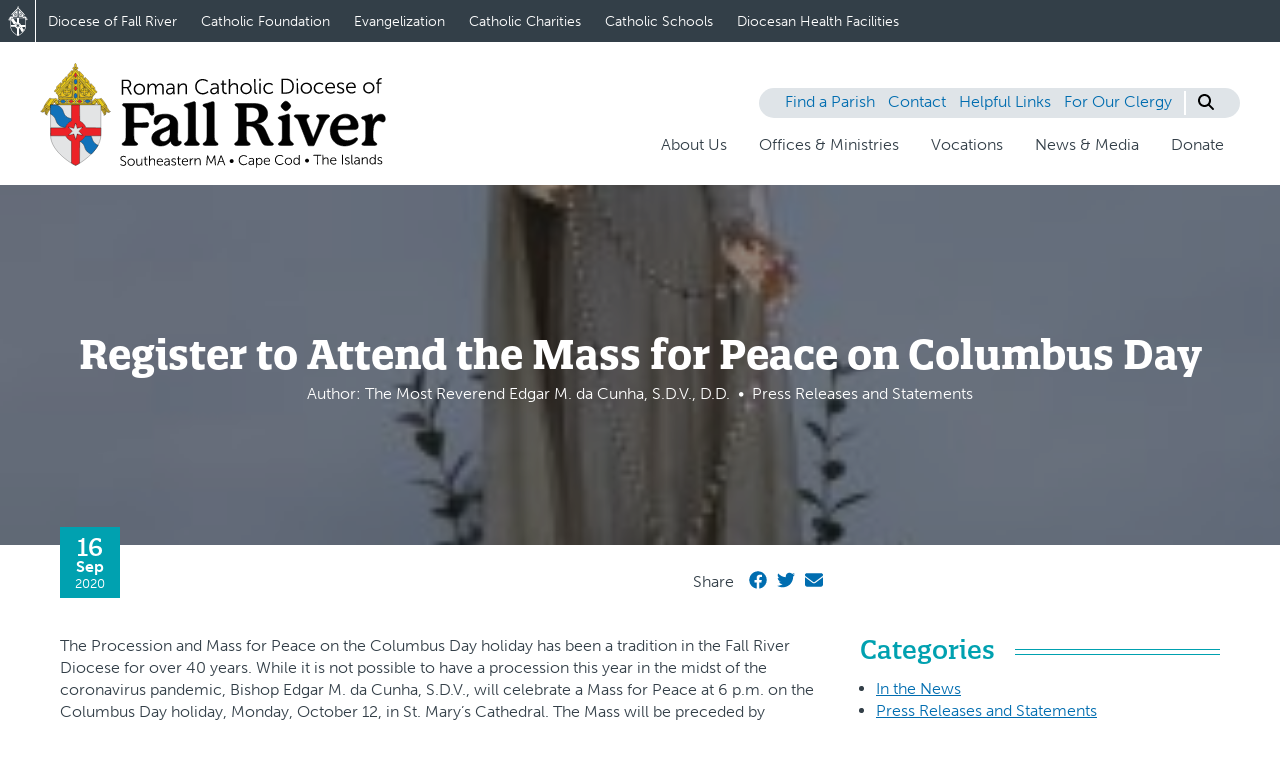

--- FILE ---
content_type: text/html; charset=UTF-8
request_url: http://showsomego.com/releases-and-statements/register-to-attend-the-mass-for-peace-on-columbus-day/
body_size: 22419
content:
<!doctype html>
<html lang="en-US">
  <head>
    <meta charset="utf-8">
    <meta name="viewport" content="width=device-width, initial-scale=1">
    <meta name='robots' content='noindex, nofollow' />

	<!-- This site is optimized with the Yoast SEO plugin v20.13 - https://yoast.com/wordpress/plugins/seo/ -->
	<title>Register to Attend the Mass for Peace on Columbus Day - Roman Catholic Diocese of Fall River</title>
	<meta property="og:locale" content="en_US" />
	<meta property="og:type" content="article" />
	<meta property="og:title" content="Register to Attend the Mass for Peace on Columbus Day - Roman Catholic Diocese of Fall River" />
	<meta property="og:description" content="The Procession and Mass for Peace on the Columbus Day holiday has been a tradition in the Fall River Diocese for over 40 years. While it is not possible to &hellip;" />
	<meta property="og:url" content="http://showsomego.com/releases-and-statements/register-to-attend-the-mass-for-peace-on-columbus-day/" />
	<meta property="og:site_name" content="Roman Catholic Diocese of Fall River" />
	<meta property="article:published_time" content="2020-09-16T16:42:46+00:00" />
	<meta property="article:modified_time" content="2023-11-06T17:49:27+00:00" />
	<meta property="og:image" content="https://showsomego.com/app/uploads/2020/09/Our-Lady-of-Fatima-268x300-1.jpg" />
	<meta property="og:image:width" content="268" />
	<meta property="og:image:height" content="300" />
	<meta property="og:image:type" content="image/jpeg" />
	<meta name="author" content="The Most Reverend Edgar M. da Cunha, S.D.V., D.D." />
	<meta name="twitter:card" content="summary_large_image" />
	<meta name="twitter:label1" content="Written by" />
	<meta name="twitter:data1" content="icon" />
	<meta name="twitter:label2" content="Est. reading time" />
	<meta name="twitter:data2" content="1 minute" />
	<script type="application/ld+json" class="yoast-schema-graph">{"@context":"https://schema.org","@graph":[{"@type":"Article","@id":"http://showsomego.com/releases-and-statements/register-to-attend-the-mass-for-peace-on-columbus-day/#article","isPartOf":{"@id":"http://showsomego.com/releases-and-statements/register-to-attend-the-mass-for-peace-on-columbus-day/"},"author":{"@id":"http://showsomego.com/#/schema/person/image/b4f153ef43511ecf1c55e02daa2677e6"},"headline":"Register to Attend the Mass for Peace on Columbus Day","datePublished":"2020-09-16T16:42:46+00:00","dateModified":"2023-11-06T17:49:27+00:00","mainEntityOfPage":{"@id":"http://showsomego.com/releases-and-statements/register-to-attend-the-mass-for-peace-on-columbus-day/"},"wordCount":235,"publisher":{"@id":"http://showsomego.com/#organization"},"image":{"@id":"http://showsomego.com/releases-and-statements/register-to-attend-the-mass-for-peace-on-columbus-day/#primaryimage"},"thumbnailUrl":"https://showsomego.com/app/uploads/2020/09/Our-Lady-of-Fatima-268x300-1.jpg","articleSection":["Press Releases and Statements"],"inLanguage":"en-US"},{"@type":"WebPage","@id":"http://showsomego.com/releases-and-statements/register-to-attend-the-mass-for-peace-on-columbus-day/","url":"http://showsomego.com/releases-and-statements/register-to-attend-the-mass-for-peace-on-columbus-day/","name":"Register to Attend the Mass for Peace on Columbus Day - Roman Catholic Diocese of Fall River","isPartOf":{"@id":"http://showsomego.com/#website"},"primaryImageOfPage":{"@id":"http://showsomego.com/releases-and-statements/register-to-attend-the-mass-for-peace-on-columbus-day/#primaryimage"},"image":{"@id":"http://showsomego.com/releases-and-statements/register-to-attend-the-mass-for-peace-on-columbus-day/#primaryimage"},"thumbnailUrl":"https://showsomego.com/app/uploads/2020/09/Our-Lady-of-Fatima-268x300-1.jpg","datePublished":"2020-09-16T16:42:46+00:00","dateModified":"2023-11-06T17:49:27+00:00","breadcrumb":{"@id":"http://showsomego.com/releases-and-statements/register-to-attend-the-mass-for-peace-on-columbus-day/#breadcrumb"},"inLanguage":"en-US","potentialAction":[{"@type":"ReadAction","target":["http://showsomego.com/releases-and-statements/register-to-attend-the-mass-for-peace-on-columbus-day/"]}]},{"@type":"ImageObject","inLanguage":"en-US","@id":"http://showsomego.com/releases-and-statements/register-to-attend-the-mass-for-peace-on-columbus-day/#primaryimage","url":"https://showsomego.com/app/uploads/2020/09/Our-Lady-of-Fatima-268x300-1.jpg","contentUrl":"https://showsomego.com/app/uploads/2020/09/Our-Lady-of-Fatima-268x300-1.jpg","width":268,"height":300},{"@type":"BreadcrumbList","@id":"http://showsomego.com/releases-and-statements/register-to-attend-the-mass-for-peace-on-columbus-day/#breadcrumb","itemListElement":[{"@type":"ListItem","position":1,"name":"Home","item":"http://showsomego.com/"},{"@type":"ListItem","position":2,"name":"All News, Media, and Blog Posts","item":"http://showsomego.com/news-and-media/"},{"@type":"ListItem","position":3,"name":"Register to Attend the Mass for Peace on Columbus Day"}]},{"@type":"WebSite","@id":"http://showsomego.com/#website","url":"http://showsomego.com/","name":"Roman Catholic Diocese of Fall River","description":"","publisher":{"@id":"http://showsomego.com/#organization"},"potentialAction":[{"@type":"SearchAction","target":{"@type":"EntryPoint","urlTemplate":"http://showsomego.com/?s={search_term_string}"},"query-input":"required name=search_term_string"}],"inLanguage":"en-US"},{"@type":"Organization","@id":"http://showsomego.com/#organization","name":"Roman Catholic Diocese of Fall River","url":"http://showsomego.com/","logo":{"@type":"ImageObject","inLanguage":"en-US","@id":"http://showsomego.com/#/schema/logo/image/","url":"https://showsomego.com/app/uploads/2023/12/dfr-logo-new.svg","contentUrl":"https://showsomego.com/app/uploads/2023/12/dfr-logo-new.svg","width":346,"height":106,"caption":"Roman Catholic Diocese of Fall River"},"image":{"@id":"http://showsomego.com/#/schema/logo/image/"}},{"@type":"Person","@id":"http://showsomego.com/#/schema/person/image/b4f153ef43511ecf1c55e02daa2677e6","name":"The Most Reverend Edgar M. da Cunha, S.D.V., D.D.","image":{"@type":"ImageObject","inLanguage":"en-US","@id":"http://showsomego.com/#/schema/person/image/e34f7eab5e73a1a5128ba33689d5d592","url":"https://showsomego.com/app/uploads/2023/10/headshot_bishop-da-cunha.jpg","contentUrl":"https://showsomego.com/app/uploads/2023/10/headshot_bishop-da-cunha.jpg","width":"","height":"","caption":"The Most Reverend Edgar M. da Cunha, S.D.V., D.D."},"url":"http://showsomego.com/author/the-most-reverend-edgar-m-da-cunha-s-d-v-d-d/"}]}</script>
	<!-- / Yoast SEO plugin. -->


<script>
window._wpemojiSettings = {"baseUrl":"https:\/\/s.w.org\/images\/core\/emoji\/14.0.0\/72x72\/","ext":".png","svgUrl":"https:\/\/s.w.org\/images\/core\/emoji\/14.0.0\/svg\/","svgExt":".svg","source":{"wpemoji":"http:\/\/showsomego.com\/wp\/wp-includes\/js\/wp-emoji.js?ver=6.2","twemoji":"http:\/\/showsomego.com\/wp\/wp-includes\/js\/twemoji.js?ver=6.2"}};
/**
 * @output wp-includes/js/wp-emoji-loader.js
 */

( function( window, document, settings ) {
	var src, ready, ii, tests;

	// Create a canvas element for testing native browser support of emoji.
	var canvas = document.createElement( 'canvas' );
	var context = canvas.getContext && canvas.getContext( '2d' );

	/**
	 * Checks if two sets of Emoji characters render the same visually.
	 *
	 * @since 4.9.0
	 *
	 * @private
	 *
	 * @param {string} set1 Set of Emoji to test.
	 * @param {string} set2 Set of Emoji to test.
	 *
	 * @return {boolean} True if the two sets render the same.
	 */
	function emojiSetsRenderIdentically( set1, set2 ) {
		// Cleanup from previous test.
		context.clearRect( 0, 0, canvas.width, canvas.height );
		context.fillText( set1, 0, 0 );
		var rendered1 = canvas.toDataURL();

		// Cleanup from previous test.
		context.clearRect( 0, 0, canvas.width, canvas.height );
		context.fillText( set2, 0, 0 );
		var rendered2 = canvas.toDataURL();

		return rendered1 === rendered2;
	}

	/**
	 * Determines if the browser properly renders Emoji that Twemoji can supplement.
	 *
	 * @since 4.2.0
	 *
	 * @private
	 *
	 * @param {string} type Whether to test for support of "flag" or "emoji".
	 *
	 * @return {boolean} True if the browser can render emoji, false if it cannot.
	 */
	function browserSupportsEmoji( type ) {
		var isIdentical;

		if ( ! context || ! context.fillText ) {
			return false;
		}

		/*
		 * Chrome on OS X added native emoji rendering in M41. Unfortunately,
		 * it doesn't work when the font is bolder than 500 weight. So, we
		 * check for bold rendering support to avoid invisible emoji in Chrome.
		 */
		context.textBaseline = 'top';
		context.font = '600 32px Arial';

		switch ( type ) {
			case 'flag':
				/*
				 * Test for Transgender flag compatibility. Added in Unicode 13.
				 *
				 * To test for support, we try to render it, and compare the rendering to how it would look if
				 * the browser doesn't render it correctly (white flag emoji + transgender symbol).
				 */
				isIdentical = emojiSetsRenderIdentically(
					'\uD83C\uDFF3\uFE0F\u200D\u26A7\uFE0F', // as a zero-width joiner sequence
					'\uD83C\uDFF3\uFE0F\u200B\u26A7\uFE0F'  // separated by a zero-width space
				);

				if ( isIdentical ) {
					return false;
				}

				/*
				 * Test for UN flag compatibility. This is the least supported of the letter locale flags,
				 * so gives us an easy test for full support.
				 *
				 * To test for support, we try to render it, and compare the rendering to how it would look if
				 * the browser doesn't render it correctly ([U] + [N]).
				 */
				isIdentical = emojiSetsRenderIdentically(
					'\uD83C\uDDFA\uD83C\uDDF3',       // as the sequence of two code points
					'\uD83C\uDDFA\u200B\uD83C\uDDF3'  // as the two code points separated by a zero-width space
				);

				if ( isIdentical ) {
					return false;
				}

				/*
				 * Test for English flag compatibility. England is a country in the United Kingdom, it
				 * does not have a two letter locale code but rather a five letter sub-division code.
				 *
				 * To test for support, we try to render it, and compare the rendering to how it would look if
				 * the browser doesn't render it correctly (black flag emoji + [G] + [B] + [E] + [N] + [G]).
				 */
				isIdentical = emojiSetsRenderIdentically(
					// as the flag sequence
					'\uD83C\uDFF4\uDB40\uDC67\uDB40\uDC62\uDB40\uDC65\uDB40\uDC6E\uDB40\uDC67\uDB40\uDC7F',
					// with each code point separated by a zero-width space
					'\uD83C\uDFF4\u200B\uDB40\uDC67\u200B\uDB40\uDC62\u200B\uDB40\uDC65\u200B\uDB40\uDC6E\u200B\uDB40\uDC67\u200B\uDB40\uDC7F'
				);

				return ! isIdentical;
			case 'emoji':
				/*
				 * Why can't we be friends? Everyone can now shake hands in emoji, regardless of skin tone!
				 *
				 * To test for Emoji 14.0 support, try to render a new emoji: Handshake: Light Skin Tone, Dark Skin Tone.
				 *
				 * The Handshake: Light Skin Tone, Dark Skin Tone emoji is a ZWJ sequence combining 🫱 Rightwards Hand,
				 * 🏻 Light Skin Tone, a Zero Width Joiner, 🫲 Leftwards Hand, and 🏿 Dark Skin Tone.
				 *
				 * 0x1FAF1 == Rightwards Hand
				 * 0x1F3FB == Light Skin Tone
				 * 0x200D == Zero-Width Joiner (ZWJ) that links the code points for the new emoji or
				 * 0x200B == Zero-Width Space (ZWS) that is rendered for clients not supporting the new emoji.
				 * 0x1FAF2 == Leftwards Hand
				 * 0x1F3FF == Dark Skin Tone.
				 *
				 * When updating this test for future Emoji releases, ensure that individual emoji that make up the
				 * sequence come from older emoji standards.
				 */
				isIdentical = emojiSetsRenderIdentically(
					'\uD83E\uDEF1\uD83C\uDFFB\u200D\uD83E\uDEF2\uD83C\uDFFF', // as the zero-width joiner sequence
					'\uD83E\uDEF1\uD83C\uDFFB\u200B\uD83E\uDEF2\uD83C\uDFFF'  // separated by a zero-width space
				);

				return ! isIdentical;
		}

		return false;
	}

	/**
	 * Adds a script to the head of the document.
	 *
	 * @ignore
	 *
	 * @since 4.2.0
	 *
	 * @param {Object} src The url where the script is located.
	 * @return {void}
	 */
	function addScript( src ) {
		var script = document.createElement( 'script' );

		script.src = src;
		script.defer = script.type = 'text/javascript';
		document.getElementsByTagName( 'head' )[0].appendChild( script );
	}

	tests = Array( 'flag', 'emoji' );

	settings.supports = {
		everything: true,
		everythingExceptFlag: true
	};

	/*
	 * Tests the browser support for flag emojis and other emojis, and adjusts the
	 * support settings accordingly.
	 */
	for( ii = 0; ii < tests.length; ii++ ) {
		settings.supports[ tests[ ii ] ] = browserSupportsEmoji( tests[ ii ] );

		settings.supports.everything = settings.supports.everything && settings.supports[ tests[ ii ] ];

		if ( 'flag' !== tests[ ii ] ) {
			settings.supports.everythingExceptFlag = settings.supports.everythingExceptFlag && settings.supports[ tests[ ii ] ];
		}
	}

	settings.supports.everythingExceptFlag = settings.supports.everythingExceptFlag && ! settings.supports.flag;

	// Sets DOMReady to false and assigns a ready function to settings.
	settings.DOMReady = false;
	settings.readyCallback = function() {
		settings.DOMReady = true;
	};

	// When the browser can not render everything we need to load a polyfill.
	if ( ! settings.supports.everything ) {
		ready = function() {
			settings.readyCallback();
		};

		/*
		 * Cross-browser version of adding a dom ready event.
		 */
		if ( document.addEventListener ) {
			document.addEventListener( 'DOMContentLoaded', ready, false );
			window.addEventListener( 'load', ready, false );
		} else {
			window.attachEvent( 'onload', ready );
			document.attachEvent( 'onreadystatechange', function() {
				if ( 'complete' === document.readyState ) {
					settings.readyCallback();
				}
			} );
		}

		src = settings.source || {};

		if ( src.concatemoji ) {
			addScript( src.concatemoji );
		} else if ( src.wpemoji && src.twemoji ) {
			addScript( src.twemoji );
			addScript( src.wpemoji );
		}
	}

} )( window, document, window._wpemojiSettings );
</script>
<style>
img.wp-smiley,
img.emoji {
	display: inline !important;
	border: none !important;
	box-shadow: none !important;
	height: 1em !important;
	width: 1em !important;
	margin: 0 0.07em !important;
	vertical-align: -0.1em !important;
	background: none !important;
	padding: 0 !important;
}
</style>
	<link rel='stylesheet' id='tribe-events-pro-mini-calendar-block-styles-css' href='http://showsomego.com/app/plugins/the-events-calendar-pro/src/resources/css/tribe-events-pro-mini-calendar-block.min.css?ver=6.2.0' media='all' />
<link rel='stylesheet' id='wp-block-library-css' href='http://showsomego.com/wp/wp-includes/css/dist/block-library/style.css?ver=6.2' media='all' />
<style id='safe-svg-svg-icon-style-inline-css'>
.safe-svg-cover{text-align:center}.safe-svg-cover .safe-svg-inside{display:inline-block;max-width:100%}.safe-svg-cover svg{height:100%;max-height:100%;max-width:100%;width:100%}

</style>
<style id='global-styles-inline-css'>
body{--wp--preset--color--black: #000000;--wp--preset--color--cyan-bluish-gray: #abb8c3;--wp--preset--color--white: #ffffff;--wp--preset--color--pale-pink: #f78da7;--wp--preset--color--vivid-red: #cf2e2e;--wp--preset--color--luminous-vivid-orange: #ff6900;--wp--preset--color--luminous-vivid-amber: #fcb900;--wp--preset--color--light-green-cyan: #7bdcb5;--wp--preset--color--vivid-green-cyan: #00d084;--wp--preset--color--pale-cyan-blue: #8ed1fc;--wp--preset--color--vivid-cyan-blue: #0693e3;--wp--preset--color--vivid-purple: #9b51e0;--wp--preset--color--charcoal: #333F48;--wp--preset--color--moonstone: #00A1B0;--wp--preset--color--picton-blue: #006DB0;--wp--preset--color--light-blue: #e7f4fb;--wp--preset--color--pistachio: #84BD41;--wp--preset--gradient--vivid-cyan-blue-to-vivid-purple: linear-gradient(135deg,rgba(6,147,227,1) 0%,rgb(155,81,224) 100%);--wp--preset--gradient--light-green-cyan-to-vivid-green-cyan: linear-gradient(135deg,rgb(122,220,180) 0%,rgb(0,208,130) 100%);--wp--preset--gradient--luminous-vivid-amber-to-luminous-vivid-orange: linear-gradient(135deg,rgba(252,185,0,1) 0%,rgba(255,105,0,1) 100%);--wp--preset--gradient--luminous-vivid-orange-to-vivid-red: linear-gradient(135deg,rgba(255,105,0,1) 0%,rgb(207,46,46) 100%);--wp--preset--gradient--very-light-gray-to-cyan-bluish-gray: linear-gradient(135deg,rgb(238,238,238) 0%,rgb(169,184,195) 100%);--wp--preset--gradient--cool-to-warm-spectrum: linear-gradient(135deg,rgb(74,234,220) 0%,rgb(151,120,209) 20%,rgb(207,42,186) 40%,rgb(238,44,130) 60%,rgb(251,105,98) 80%,rgb(254,248,76) 100%);--wp--preset--gradient--blush-light-purple: linear-gradient(135deg,rgb(255,206,236) 0%,rgb(152,150,240) 100%);--wp--preset--gradient--blush-bordeaux: linear-gradient(135deg,rgb(254,205,165) 0%,rgb(254,45,45) 50%,rgb(107,0,62) 100%);--wp--preset--gradient--luminous-dusk: linear-gradient(135deg,rgb(255,203,112) 0%,rgb(199,81,192) 50%,rgb(65,88,208) 100%);--wp--preset--gradient--pale-ocean: linear-gradient(135deg,rgb(255,245,203) 0%,rgb(182,227,212) 50%,rgb(51,167,181) 100%);--wp--preset--gradient--electric-grass: linear-gradient(135deg,rgb(202,248,128) 0%,rgb(113,206,126) 100%);--wp--preset--gradient--midnight: linear-gradient(135deg,rgb(2,3,129) 0%,rgb(40,116,252) 100%);--wp--preset--duotone--dark-grayscale: url('#wp-duotone-dark-grayscale');--wp--preset--duotone--grayscale: url('#wp-duotone-grayscale');--wp--preset--duotone--purple-yellow: url('#wp-duotone-purple-yellow');--wp--preset--duotone--blue-red: url('#wp-duotone-blue-red');--wp--preset--duotone--midnight: url('#wp-duotone-midnight');--wp--preset--duotone--magenta-yellow: url('#wp-duotone-magenta-yellow');--wp--preset--duotone--purple-green: url('#wp-duotone-purple-green');--wp--preset--duotone--blue-orange: url('#wp-duotone-blue-orange');--wp--preset--font-size--small: 1rem;--wp--preset--font-size--medium: 1.125rem;--wp--preset--font-size--large: 1.6rem;--wp--preset--font-size--x-large: 2.5rem;--wp--preset--spacing--20: 0.44rem;--wp--preset--spacing--30: 0.67rem;--wp--preset--spacing--40: 1rem;--wp--preset--spacing--50: 1.5rem;--wp--preset--spacing--60: 2.25rem;--wp--preset--spacing--70: 3.38rem;--wp--preset--spacing--80: 5.06rem;--wp--preset--shadow--natural: 6px 6px 9px rgba(0, 0, 0, 0.2);--wp--preset--shadow--deep: 12px 12px 50px rgba(0, 0, 0, 0.4);--wp--preset--shadow--sharp: 6px 6px 0px rgba(0, 0, 0, 0.2);--wp--preset--shadow--outlined: 6px 6px 0px -3px rgba(255, 255, 255, 1), 6px 6px rgba(0, 0, 0, 1);--wp--preset--shadow--crisp: 6px 6px 0px rgba(0, 0, 0, 1);}p{--wp--preset--font-size--small: 1rem;--wp--preset--font-size--medium: 1.125rem;--wp--preset--font-family--body-font: font-family:museo-sans, sans-serif;}.wp-block-heading{--wp--preset--font-size--medium: 1.125rem;--wp--preset--font-size--large: 1.6rem;--wp--preset--font-size--x-large: 2.5rem;--wp--preset--font-family--header-font: font-family:quatro-slab, serif;}ol,ul{--wp--preset--font-size--small: 1rem;--wp--preset--font-size--medium: 1.125rem;--wp--preset--font-family--body-font: font-family:museo-sans, sans-serif;}.wp-block-quote{--wp--preset--font-size--small: 1rem;--wp--preset--font-size--medium: 1.125rem;--wp--preset--font-family--body-font: font-family:museo-sans, sans-serif;}body { margin: 0; }.wp-site-blocks > .alignleft { float: left; margin-right: 2em; }.wp-site-blocks > .alignright { float: right; margin-left: 2em; }.wp-site-blocks > .aligncenter { justify-content: center; margin-left: auto; margin-right: auto; }:where(.is-layout-flex){gap: 0.5em;}body .is-layout-flow > .alignleft{float: left;margin-inline-start: 0;margin-inline-end: 2em;}body .is-layout-flow > .alignright{float: right;margin-inline-start: 2em;margin-inline-end: 0;}body .is-layout-flow > .aligncenter{margin-left: auto !important;margin-right: auto !important;}body .is-layout-constrained > .alignleft{float: left;margin-inline-start: 0;margin-inline-end: 2em;}body .is-layout-constrained > .alignright{float: right;margin-inline-start: 2em;margin-inline-end: 0;}body .is-layout-constrained > .aligncenter{margin-left: auto !important;margin-right: auto !important;}body .is-layout-constrained > :where(:not(.alignleft):not(.alignright):not(.alignfull)){max-width: var(--wp--style--global--content-size);margin-left: auto !important;margin-right: auto !important;}body .is-layout-constrained > .alignwide{max-width: var(--wp--style--global--wide-size);}body .is-layout-flex{display: flex;}body .is-layout-flex{flex-wrap: wrap;align-items: center;}body .is-layout-flex > *{margin: 0;}body{padding-top: 0px;padding-right: 0px;padding-bottom: 0px;padding-left: 0px;}a:where(:not(.wp-element-button)){text-decoration: underline;}.wp-element-button, .wp-block-button__link{background-color: #32373c;border-width: 0;color: #fff;font-family: inherit;font-size: inherit;line-height: inherit;padding: calc(0.667em + 2px) calc(1.333em + 2px);text-decoration: none;}.has-black-color{color: var(--wp--preset--color--black) !important;}.has-cyan-bluish-gray-color{color: var(--wp--preset--color--cyan-bluish-gray) !important;}.has-white-color{color: var(--wp--preset--color--white) !important;}.has-pale-pink-color{color: var(--wp--preset--color--pale-pink) !important;}.has-vivid-red-color{color: var(--wp--preset--color--vivid-red) !important;}.has-luminous-vivid-orange-color{color: var(--wp--preset--color--luminous-vivid-orange) !important;}.has-luminous-vivid-amber-color{color: var(--wp--preset--color--luminous-vivid-amber) !important;}.has-light-green-cyan-color{color: var(--wp--preset--color--light-green-cyan) !important;}.has-vivid-green-cyan-color{color: var(--wp--preset--color--vivid-green-cyan) !important;}.has-pale-cyan-blue-color{color: var(--wp--preset--color--pale-cyan-blue) !important;}.has-vivid-cyan-blue-color{color: var(--wp--preset--color--vivid-cyan-blue) !important;}.has-vivid-purple-color{color: var(--wp--preset--color--vivid-purple) !important;}.has-charcoal-color{color: var(--wp--preset--color--charcoal) !important;}.has-moonstone-color{color: var(--wp--preset--color--moonstone) !important;}.has-picton-blue-color{color: var(--wp--preset--color--picton-blue) !important;}.has-light-blue-color{color: var(--wp--preset--color--light-blue) !important;}.has-pistachio-color{color: var(--wp--preset--color--pistachio) !important;}.has-black-background-color{background-color: var(--wp--preset--color--black) !important;}.has-cyan-bluish-gray-background-color{background-color: var(--wp--preset--color--cyan-bluish-gray) !important;}.has-white-background-color{background-color: var(--wp--preset--color--white) !important;}.has-pale-pink-background-color{background-color: var(--wp--preset--color--pale-pink) !important;}.has-vivid-red-background-color{background-color: var(--wp--preset--color--vivid-red) !important;}.has-luminous-vivid-orange-background-color{background-color: var(--wp--preset--color--luminous-vivid-orange) !important;}.has-luminous-vivid-amber-background-color{background-color: var(--wp--preset--color--luminous-vivid-amber) !important;}.has-light-green-cyan-background-color{background-color: var(--wp--preset--color--light-green-cyan) !important;}.has-vivid-green-cyan-background-color{background-color: var(--wp--preset--color--vivid-green-cyan) !important;}.has-pale-cyan-blue-background-color{background-color: var(--wp--preset--color--pale-cyan-blue) !important;}.has-vivid-cyan-blue-background-color{background-color: var(--wp--preset--color--vivid-cyan-blue) !important;}.has-vivid-purple-background-color{background-color: var(--wp--preset--color--vivid-purple) !important;}.has-charcoal-background-color{background-color: var(--wp--preset--color--charcoal) !important;}.has-moonstone-background-color{background-color: var(--wp--preset--color--moonstone) !important;}.has-picton-blue-background-color{background-color: var(--wp--preset--color--picton-blue) !important;}.has-light-blue-background-color{background-color: var(--wp--preset--color--light-blue) !important;}.has-pistachio-background-color{background-color: var(--wp--preset--color--pistachio) !important;}.has-black-border-color{border-color: var(--wp--preset--color--black) !important;}.has-cyan-bluish-gray-border-color{border-color: var(--wp--preset--color--cyan-bluish-gray) !important;}.has-white-border-color{border-color: var(--wp--preset--color--white) !important;}.has-pale-pink-border-color{border-color: var(--wp--preset--color--pale-pink) !important;}.has-vivid-red-border-color{border-color: var(--wp--preset--color--vivid-red) !important;}.has-luminous-vivid-orange-border-color{border-color: var(--wp--preset--color--luminous-vivid-orange) !important;}.has-luminous-vivid-amber-border-color{border-color: var(--wp--preset--color--luminous-vivid-amber) !important;}.has-light-green-cyan-border-color{border-color: var(--wp--preset--color--light-green-cyan) !important;}.has-vivid-green-cyan-border-color{border-color: var(--wp--preset--color--vivid-green-cyan) !important;}.has-pale-cyan-blue-border-color{border-color: var(--wp--preset--color--pale-cyan-blue) !important;}.has-vivid-cyan-blue-border-color{border-color: var(--wp--preset--color--vivid-cyan-blue) !important;}.has-vivid-purple-border-color{border-color: var(--wp--preset--color--vivid-purple) !important;}.has-charcoal-border-color{border-color: var(--wp--preset--color--charcoal) !important;}.has-moonstone-border-color{border-color: var(--wp--preset--color--moonstone) !important;}.has-picton-blue-border-color{border-color: var(--wp--preset--color--picton-blue) !important;}.has-light-blue-border-color{border-color: var(--wp--preset--color--light-blue) !important;}.has-pistachio-border-color{border-color: var(--wp--preset--color--pistachio) !important;}.has-vivid-cyan-blue-to-vivid-purple-gradient-background{background: var(--wp--preset--gradient--vivid-cyan-blue-to-vivid-purple) !important;}.has-light-green-cyan-to-vivid-green-cyan-gradient-background{background: var(--wp--preset--gradient--light-green-cyan-to-vivid-green-cyan) !important;}.has-luminous-vivid-amber-to-luminous-vivid-orange-gradient-background{background: var(--wp--preset--gradient--luminous-vivid-amber-to-luminous-vivid-orange) !important;}.has-luminous-vivid-orange-to-vivid-red-gradient-background{background: var(--wp--preset--gradient--luminous-vivid-orange-to-vivid-red) !important;}.has-very-light-gray-to-cyan-bluish-gray-gradient-background{background: var(--wp--preset--gradient--very-light-gray-to-cyan-bluish-gray) !important;}.has-cool-to-warm-spectrum-gradient-background{background: var(--wp--preset--gradient--cool-to-warm-spectrum) !important;}.has-blush-light-purple-gradient-background{background: var(--wp--preset--gradient--blush-light-purple) !important;}.has-blush-bordeaux-gradient-background{background: var(--wp--preset--gradient--blush-bordeaux) !important;}.has-luminous-dusk-gradient-background{background: var(--wp--preset--gradient--luminous-dusk) !important;}.has-pale-ocean-gradient-background{background: var(--wp--preset--gradient--pale-ocean) !important;}.has-electric-grass-gradient-background{background: var(--wp--preset--gradient--electric-grass) !important;}.has-midnight-gradient-background{background: var(--wp--preset--gradient--midnight) !important;}.has-small-font-size{font-size: var(--wp--preset--font-size--small) !important;}.has-medium-font-size{font-size: var(--wp--preset--font-size--medium) !important;}.has-large-font-size{font-size: var(--wp--preset--font-size--large) !important;}.has-x-large-font-size{font-size: var(--wp--preset--font-size--x-large) !important;}p.has-small-font-size{font-size: var(--wp--preset--font-size--small) !important;}p.has-medium-font-size{font-size: var(--wp--preset--font-size--medium) !important;}p.has-body-font-font-family{font-family: var(--wp--preset--font-family--body-font) !important;}.wp-block-heading.has-medium-font-size{font-size: var(--wp--preset--font-size--medium) !important;}.wp-block-heading.has-large-font-size{font-size: var(--wp--preset--font-size--large) !important;}.wp-block-heading.has-x-large-font-size{font-size: var(--wp--preset--font-size--x-large) !important;}.wp-block-heading.has-header-font-font-family{font-family: var(--wp--preset--font-family--header-font) !important;}ol.has-small-font-size,ul.has-small-font-size{font-size: var(--wp--preset--font-size--small) !important;}ol.has-medium-font-size,ul.has-medium-font-size{font-size: var(--wp--preset--font-size--medium) !important;}ol.has-body-font-font-family,ul.has-body-font-font-family{font-family: var(--wp--preset--font-family--body-font) !important;}.wp-block-quote.has-small-font-size{font-size: var(--wp--preset--font-size--small) !important;}.wp-block-quote.has-medium-font-size{font-size: var(--wp--preset--font-size--medium) !important;}.wp-block-quote.has-body-font-font-family{font-family: var(--wp--preset--font-family--body-font) !important;}
.wp-block-navigation a:where(:not(.wp-element-button)){color: inherit;}
:where(.wp-block-columns.is-layout-flex){gap: 2em;}
.wp-block-pullquote{font-size: 1.5em;line-height: 1.6;}
</style>
<link rel='stylesheet' id='unified-navigation-css' href='http://showsomego.com/app/mu-plugins/unified-navigation//styles/main.css?ver=6.2' media='all' />
<link rel='stylesheet' id='email-subscribers-css' href='http://showsomego.com/app/plugins/email-subscribers/lite/public/css/email-subscribers-public.css?ver=5.7.44' media='all' />
<link rel='stylesheet' id='responsive-lightbox-magnific-css' href='http://showsomego.com/app/plugins/responsive-lightbox/assets/magnific/magnific-popup.css?ver=1.2.0' media='all' />
<link rel='stylesheet' id='searchwp-forms-css' href='http://showsomego.com/app/plugins/searchwp/assets/css/frontend/search-forms.css?ver=4.3.2' media='all' />
<link rel='stylesheet' id='app/0-css' href='http://showsomego.com/app/themes/dfr-theme/public/css/app.ef0ecc.css' media='all' />
<link rel='stylesheet' id='um_modal-css' href='http://showsomego.com/app/plugins/ultimate-member/assets/css/um-modal.css?ver=2.8.2' media='all' />
<link rel='stylesheet' id='um_ui-css' href='http://showsomego.com/app/plugins/ultimate-member/assets/libs/jquery-ui/jquery-ui.css?ver=1.13.2' media='all' />
<link rel='stylesheet' id='um_tipsy-css' href='http://showsomego.com/app/plugins/ultimate-member/assets/libs/tipsy/tipsy.css?ver=1.0.0a' media='all' />
<link rel='stylesheet' id='um_raty-css' href='http://showsomego.com/app/plugins/ultimate-member/assets/libs/raty/um-raty.css?ver=2.6.0' media='all' />
<link rel='stylesheet' id='um_fonticons_ii-css' href='http://showsomego.com/app/plugins/ultimate-member/assets/libs/legacy/fonticons/fonticons-ii.css?ver=2.8.2' media='all' />
<link rel='stylesheet' id='um_fonticons_fa-css' href='http://showsomego.com/app/plugins/ultimate-member/assets/libs/legacy/fonticons/fonticons-fa.css?ver=2.8.2' media='all' />
<link rel='stylesheet' id='select2-css' href='http://showsomego.com/app/plugins/ultimate-member/assets/libs/select2/select2.css?ver=4.0.13' media='all' />
<link rel='stylesheet' id='um_fileupload-css' href='http://showsomego.com/app/plugins/ultimate-member/assets/css/um-fileupload.css?ver=2.8.2' media='all' />
<link rel='stylesheet' id='um_datetime-css' href='http://showsomego.com/app/plugins/ultimate-member/assets/libs/pickadate/default.css?ver=3.6.2' media='all' />
<link rel='stylesheet' id='um_datetime_date-css' href='http://showsomego.com/app/plugins/ultimate-member/assets/libs/pickadate/default.date.css?ver=3.6.2' media='all' />
<link rel='stylesheet' id='um_datetime_time-css' href='http://showsomego.com/app/plugins/ultimate-member/assets/libs/pickadate/default.time.css?ver=3.6.2' media='all' />
<link rel='stylesheet' id='um_common-css' href='http://showsomego.com/app/plugins/ultimate-member/assets/css/common.css?ver=2.8.2' media='all' />
<link rel='stylesheet' id='um_responsive-css' href='http://showsomego.com/app/plugins/ultimate-member/assets/css/um-responsive.css?ver=2.8.2' media='all' />
<link rel='stylesheet' id='um_styles-css' href='http://showsomego.com/app/plugins/ultimate-member/assets/css/um-styles.css?ver=2.8.2' media='all' />
<link rel='stylesheet' id='um_crop-css' href='http://showsomego.com/app/plugins/ultimate-member/assets/libs/cropper/cropper.css?ver=1.6.1' media='all' />
<link rel='stylesheet' id='um_profile-css' href='http://showsomego.com/app/plugins/ultimate-member/assets/css/um-profile.css?ver=2.8.2' media='all' />
<link rel='stylesheet' id='um_account-css' href='http://showsomego.com/app/plugins/ultimate-member/assets/css/um-account.css?ver=2.8.2' media='all' />
<link rel='stylesheet' id='um_misc-css' href='http://showsomego.com/app/plugins/ultimate-member/assets/css/um-misc.css?ver=2.8.2' media='all' />
<link rel='stylesheet' id='um_default_css-css' href='http://showsomego.com/app/plugins/ultimate-member/assets/css/um-old-default.css?ver=2.8.2' media='all' />
<link rel='stylesheet' id='dashicons-css' href='http://showsomego.com/wp/wp-includes/css/dashicons.css?ver=6.2' media='all' />
<link rel='stylesheet' id='multiple-authors-widget-css-css' href='http://showsomego.com/app/plugins/publishpress-authors-pro/vendor/publishpress/publishpress-authors/src/assets/css/multiple-authors-widget.css?ver=4.1.7' media='all' />
<style id='multiple-authors-widget-css-inline-css'>
:root { --ppa-color-scheme: #655997; --ppa-color-scheme-active: #514779; }
</style>
<script src='http://showsomego.com/wp/wp-includes/js/jquery/jquery.js?ver=3.6.3' id='jquery-core-js'></script>
<script src='http://showsomego.com/wp/wp-includes/js/jquery/jquery-migrate.js?ver=3.4.0' id='jquery-migrate-js'></script>
<script src='http://showsomego.com/app/plugins/responsive-lightbox/assets/infinitescroll/infinite-scroll.pkgd.js?ver=6.2' id='responsive-lightbox-infinite-scroll-js'></script>
<script src='http://showsomego.com/app/plugins/ultimate-member/assets/js/um-gdpr.js?ver=2.8.2' id='um-gdpr-js'></script>
<link rel="https://api.w.org/" href="http://showsomego.com/wp-json/" /><link rel="alternate" type="application/json" href="http://showsomego.com/wp-json/wp/v2/posts/12842" /><link rel="EditURI" type="application/rsd+xml" title="RSD" href="http://showsomego.com/wp/xmlrpc.php?rsd" />
<link rel="wlwmanifest" type="application/wlwmanifest+xml" href="http://showsomego.com/wp/wp-includes/wlwmanifest.xml" />
<meta name="generator" content="WordPress 6.2" />
<link rel='shortlink' href='http://showsomego.com/?p=12842' />
<link rel="alternate" type="application/json+oembed" href="http://showsomego.com/wp-json/oembed/1.0/embed?url=http%3A%2F%2Fshowsomego.com%2Freleases-and-statements%2Fregister-to-attend-the-mass-for-peace-on-columbus-day%2F" />
<link rel="alternate" type="text/xml+oembed" href="http://showsomego.com/wp-json/oembed/1.0/embed?url=http%3A%2F%2Fshowsomego.com%2Freleases-and-statements%2Fregister-to-attend-the-mass-for-peace-on-columbus-day%2F&#038;format=xml" />
		<style type="text/css">
			.um_request_name {
				display: none !important;
			}
		</style>
	<meta name="tec-api-version" content="v1"><meta name="tec-api-origin" content="http://showsomego.com"><link rel="alternate" href="http://showsomego.com/wp-json/tribe/events/v1/" /><meta name="generator" content="Elementor 3.19.0; features: e_optimized_assets_loading, e_optimized_css_loading, additional_custom_breakpoints, block_editor_assets_optimize, e_image_loading_optimization; settings: css_print_method-external, google_font-enabled, font_display-auto">
<link rel="icon" href="https://showsomego.com/app/uploads/2024/02/cropped-cropped-fav-32x32.png" sizes="32x32" />
<link rel="icon" href="https://showsomego.com/app/uploads/2024/02/cropped-cropped-fav-192x192.png" sizes="192x192" />
<link rel="apple-touch-icon" href="https://showsomego.com/app/uploads/2024/02/cropped-cropped-fav-180x180.png" />
<meta name="msapplication-TileImage" content="https://showsomego.com/app/uploads/2024/02/cropped-cropped-fav-270x270.png" />
		<style id="wp-custom-css">
			.otgs-development-site-front-end{
	display: none !important;
}		</style>
		  </head>

  <body class="post-template-default single single-post postid-12842 single-format-standard wp-custom-logo wp-embed-responsive the7-core-ver-2.7.6 tribe-no-js register-to-attend-the-mass-for-peace-on-columbus-day elementor-default elementor-kit-25823">
    
	<svg
		xmlns="http://www.w3.org/2000/svg"
		viewBox="0 0 0 0"
		width="0"
		height="0"
		focusable="false"
		role="none"
		style="visibility: hidden; position: absolute; left: -9999px; overflow: hidden;"
	>
		<defs>
			<filter id="wp-duotone-dark-grayscale">
				<feColorMatrix
					color-interpolation-filters="sRGB"
					type="matrix"
					values="
						.299 .587 .114 0 0
						.299 .587 .114 0 0
						.299 .587 .114 0 0
						.299 .587 .114 0 0
					"
				/>
				<feComponentTransfer color-interpolation-filters="sRGB" >
					<feFuncR type="table" tableValues="0 0.49803921568627" />
					<feFuncG type="table" tableValues="0 0.49803921568627" />
					<feFuncB type="table" tableValues="0 0.49803921568627" />
					<feFuncA type="table" tableValues="1 1" />
				</feComponentTransfer>
				<feComposite in2="SourceGraphic" operator="in" />
			</filter>
		</defs>
	</svg>

	
	<svg
		xmlns="http://www.w3.org/2000/svg"
		viewBox="0 0 0 0"
		width="0"
		height="0"
		focusable="false"
		role="none"
		style="visibility: hidden; position: absolute; left: -9999px; overflow: hidden;"
	>
		<defs>
			<filter id="wp-duotone-grayscale">
				<feColorMatrix
					color-interpolation-filters="sRGB"
					type="matrix"
					values="
						.299 .587 .114 0 0
						.299 .587 .114 0 0
						.299 .587 .114 0 0
						.299 .587 .114 0 0
					"
				/>
				<feComponentTransfer color-interpolation-filters="sRGB" >
					<feFuncR type="table" tableValues="0 1" />
					<feFuncG type="table" tableValues="0 1" />
					<feFuncB type="table" tableValues="0 1" />
					<feFuncA type="table" tableValues="1 1" />
				</feComponentTransfer>
				<feComposite in2="SourceGraphic" operator="in" />
			</filter>
		</defs>
	</svg>

	
	<svg
		xmlns="http://www.w3.org/2000/svg"
		viewBox="0 0 0 0"
		width="0"
		height="0"
		focusable="false"
		role="none"
		style="visibility: hidden; position: absolute; left: -9999px; overflow: hidden;"
	>
		<defs>
			<filter id="wp-duotone-purple-yellow">
				<feColorMatrix
					color-interpolation-filters="sRGB"
					type="matrix"
					values="
						.299 .587 .114 0 0
						.299 .587 .114 0 0
						.299 .587 .114 0 0
						.299 .587 .114 0 0
					"
				/>
				<feComponentTransfer color-interpolation-filters="sRGB" >
					<feFuncR type="table" tableValues="0.54901960784314 0.98823529411765" />
					<feFuncG type="table" tableValues="0 1" />
					<feFuncB type="table" tableValues="0.71764705882353 0.25490196078431" />
					<feFuncA type="table" tableValues="1 1" />
				</feComponentTransfer>
				<feComposite in2="SourceGraphic" operator="in" />
			</filter>
		</defs>
	</svg>

	
	<svg
		xmlns="http://www.w3.org/2000/svg"
		viewBox="0 0 0 0"
		width="0"
		height="0"
		focusable="false"
		role="none"
		style="visibility: hidden; position: absolute; left: -9999px; overflow: hidden;"
	>
		<defs>
			<filter id="wp-duotone-blue-red">
				<feColorMatrix
					color-interpolation-filters="sRGB"
					type="matrix"
					values="
						.299 .587 .114 0 0
						.299 .587 .114 0 0
						.299 .587 .114 0 0
						.299 .587 .114 0 0
					"
				/>
				<feComponentTransfer color-interpolation-filters="sRGB" >
					<feFuncR type="table" tableValues="0 1" />
					<feFuncG type="table" tableValues="0 0.27843137254902" />
					<feFuncB type="table" tableValues="0.5921568627451 0.27843137254902" />
					<feFuncA type="table" tableValues="1 1" />
				</feComponentTransfer>
				<feComposite in2="SourceGraphic" operator="in" />
			</filter>
		</defs>
	</svg>

	
	<svg
		xmlns="http://www.w3.org/2000/svg"
		viewBox="0 0 0 0"
		width="0"
		height="0"
		focusable="false"
		role="none"
		style="visibility: hidden; position: absolute; left: -9999px; overflow: hidden;"
	>
		<defs>
			<filter id="wp-duotone-midnight">
				<feColorMatrix
					color-interpolation-filters="sRGB"
					type="matrix"
					values="
						.299 .587 .114 0 0
						.299 .587 .114 0 0
						.299 .587 .114 0 0
						.299 .587 .114 0 0
					"
				/>
				<feComponentTransfer color-interpolation-filters="sRGB" >
					<feFuncR type="table" tableValues="0 0" />
					<feFuncG type="table" tableValues="0 0.64705882352941" />
					<feFuncB type="table" tableValues="0 1" />
					<feFuncA type="table" tableValues="1 1" />
				</feComponentTransfer>
				<feComposite in2="SourceGraphic" operator="in" />
			</filter>
		</defs>
	</svg>

	
	<svg
		xmlns="http://www.w3.org/2000/svg"
		viewBox="0 0 0 0"
		width="0"
		height="0"
		focusable="false"
		role="none"
		style="visibility: hidden; position: absolute; left: -9999px; overflow: hidden;"
	>
		<defs>
			<filter id="wp-duotone-magenta-yellow">
				<feColorMatrix
					color-interpolation-filters="sRGB"
					type="matrix"
					values="
						.299 .587 .114 0 0
						.299 .587 .114 0 0
						.299 .587 .114 0 0
						.299 .587 .114 0 0
					"
				/>
				<feComponentTransfer color-interpolation-filters="sRGB" >
					<feFuncR type="table" tableValues="0.78039215686275 1" />
					<feFuncG type="table" tableValues="0 0.94901960784314" />
					<feFuncB type="table" tableValues="0.35294117647059 0.47058823529412" />
					<feFuncA type="table" tableValues="1 1" />
				</feComponentTransfer>
				<feComposite in2="SourceGraphic" operator="in" />
			</filter>
		</defs>
	</svg>

	
	<svg
		xmlns="http://www.w3.org/2000/svg"
		viewBox="0 0 0 0"
		width="0"
		height="0"
		focusable="false"
		role="none"
		style="visibility: hidden; position: absolute; left: -9999px; overflow: hidden;"
	>
		<defs>
			<filter id="wp-duotone-purple-green">
				<feColorMatrix
					color-interpolation-filters="sRGB"
					type="matrix"
					values="
						.299 .587 .114 0 0
						.299 .587 .114 0 0
						.299 .587 .114 0 0
						.299 .587 .114 0 0
					"
				/>
				<feComponentTransfer color-interpolation-filters="sRGB" >
					<feFuncR type="table" tableValues="0.65098039215686 0.40392156862745" />
					<feFuncG type="table" tableValues="0 1" />
					<feFuncB type="table" tableValues="0.44705882352941 0.4" />
					<feFuncA type="table" tableValues="1 1" />
				</feComponentTransfer>
				<feComposite in2="SourceGraphic" operator="in" />
			</filter>
		</defs>
	</svg>

	
	<svg
		xmlns="http://www.w3.org/2000/svg"
		viewBox="0 0 0 0"
		width="0"
		height="0"
		focusable="false"
		role="none"
		style="visibility: hidden; position: absolute; left: -9999px; overflow: hidden;"
	>
		<defs>
			<filter id="wp-duotone-blue-orange">
				<feColorMatrix
					color-interpolation-filters="sRGB"
					type="matrix"
					values="
						.299 .587 .114 0 0
						.299 .587 .114 0 0
						.299 .587 .114 0 0
						.299 .587 .114 0 0
					"
				/>
				<feComponentTransfer color-interpolation-filters="sRGB" >
					<feFuncR type="table" tableValues="0.098039215686275 1" />
					<feFuncG type="table" tableValues="0 0.66274509803922" />
					<feFuncB type="table" tableValues="0.84705882352941 0.41960784313725" />
					<feFuncA type="table" tableValues="1 1" />
				</feComponentTransfer>
				<feComposite in2="SourceGraphic" operator="in" />
			</filter>
		</defs>
	</svg>

	<div id="ucn"><div class="ucn-icon"><svg width="40" viewBox="0 0 40 60"><path fill="#fff" d="m14.14,37.08c.54-1.53,1.74-2.92,3.26-3.52,0-.41,0-.82,0-1.24-6.26-1.02-2.66-8.27-10.99-7.34v4.86c3.93,1.98,2.16,6.51,7.73,7.23Z"/><path fill="#fff" d="m28.85,43.22c-.19-.45-.3-.62-.51-1.05h-2.43c-.54,1.29-1.64,2.33-2.86,3,1.39.66,1.77,1.92,2.4,3.32.75,1.67,1.46,3.25,3.33,3.58,1.43-1.61,2.77-3.01,3.57-4.62-1.84-.57-2.78-2.55-3.49-4.24Z"/><path fill="#fff" d="m7.65,17.85l12.59-12.31,12.39,13.14,1.26-1.17-12.23-13.09c1.03-.74.16-2.15-.92-1.62.84-3.77-2.09-3.7-1.28,0-1.01-.41-1.81,1.08-.84,1.7l-12.2,12.15,1.23,1.2Zm13.25-13.24h0s0,0,0,0c0,0,0,0,0,0Zm-.73-1.63c1.04-.02,1.04,1.63,0,1.61-1.04.02-1.04-1.63,0-1.61Z"/><path fill="#fff" d="m39.65,28c-.48-.07-.8-.48-1.12-.88-.09-.12-.19-.24-.3-.36l-.59-.89.14-.09s0,0,0,0h.02s.58.86.58.86c.1.11.2.24.3.36.33.42.65.83,1.1.83.01,0,.03,0,.04,0h.02c-.14-.1-.27-.25-.4-.4l-.06-.07-1.21-1.85.08-.06c.16-.17.21-.39.11-.55-.1-.15-.31-.2-.52-.13,0,0-.02,0-.02,0-.05.02-.1.04-.15.08l-2.19,1.43v-.63s2.13-1.35,2.13-1.35c.03-.02.06-.05.08-.08.07-.11.07-.28-.03-.42-.06-.09-.15-.16-.24-.19-.01,0-.02,0-.03,0-.67-1.16-2.55-2.5-2.55-2.5h-3.7l-1.27.56c.06-.12-.15-.02-.11-.05.08-.06.13-.13.13-.21v-.19s0-.04,0-.06c.21-.69.51-1.33.91-1.91.16.05.3.04.38-.06l.12-.15c.06-.14.03-.27-.04-.38-.04-.07-.1-.13-.17-.18l-9.8-10.28v13.39h8.1s.04.55.07.53c0,.29,0,.58.02.88,0,.04,0,.09.01.13,0,0,0,0,.01,0l.07.49s-.01,0-.02.01c0,0,0,.03,0,.06H10.12c.03-.27.06-.54.08-.79.03-.27.05-1.08.06-1.33.04,0,.07.02.08.02l8.41-.02.1-13.28-9.84,9.57c-.06.05-.11.1-.15.15-.09.12-.13.25-.06.41l.12.15c.08.1.23.11.39.05.47.73.7,1.46.78,2.32-.16.05-.09.54-.16.63l-.91-.48h-3.81s-1.84,1.57-2.48,2.74c-.04.07-.03.18-.01.26-.08.02-.15.06-.2.13-.07.11-.07.26,0,.38.03.05.07.1.12.15.05.02.1.04.15.08l2.07,1.35v.63s-.08-.09-.14-.12l-.22-.14-2.19-1.43c-.05-.03-.1-.06-.15-.08,0,0-.02,0-.02,0-.21-.07-.42-.02-.52.13-.1.16-.05.38.11.55l.08.06-1.21,1.85-.06.07c-.13.15-.26.3-.4.39h.02s.03,0,.04,0c.45,0,.77-.4,1.1-.83.1-.12.19-.25.3-.36l.58-.88h.02s0,.01,0,0l.14.09-.59.89c-.11.12-.2.24-.3.36-.32.4-.64.81-1.12.88l-.19.1c.13.1.27.14.41.14l.2-.13s.05,0,.08-.01c.82-.5,1.53-1.24,1.9-1.98l.03.02s0,0,0,0l.12.08c-.37.72-1.05,1.45-1.83,1.95.28.03.63,0,1.26-.6v-.02s.72-1.23.72-1.23l.16.11-.71,1.21c-.27.91-.12,1.24.04,1.48,0-.02,0-.04,0-.06.02-.21.05-.42.09-.63,0-.03.01-.06.02-.09.05-.21.11-.43.18-.63,0-.01,0-.02.01-.03.07-.2.15-.4.25-.58,0-.02.01-.03.02-.05.09-.18.19-.34.3-.49l.16.1c-.11.15-.21.31-.3.49,0,.01-.01.03-.02.04-.1.19-.18.4-.25.61,0,.01,0,.02-.01.04-.07.22-.13.45-.18.68,0,0,0,.01,0,.02-.05.24-.08.48-.09.72,0,.02.02.05.02.07.06.17.13.31.25.4v-.32c.02-.74.44-1.48.81-2.13.08-.13.15-.26.22-.39l.04.02s-.01.02-.02.03h.01s.01-.01.01-.01l.12.06-.51.95c-.05.13-.11.27-.17.42-.22.51-.43.99-.17,1.41h0c.02-.16.09-.35.15-.53l.03-.07,1.07-1.97.05.02v.02c.09,0,.18-.03.25-.08v14.39c0,10.14,14.13,18.14,15.29,18.14.64,0,15.29-7.95,15.29-18.14v-14.55l1.01,1.87.03.07c.07.18.14.37.15.54h0c.26-.42.05-.9-.17-1.41-.06-.14-.12-.29-.17-.42l-.51-.95.12-.06v.02s.02,0,.02,0c0-.01-.01-.02-.02-.03l.04-.02c.07.13.14.26.22.39.37.65.79,1.39.81,2.13v.32c.12-.09.18-.23.25-.4,0-.02.02-.05.02-.07-.01-.24-.05-.48-.09-.72,0,0,0-.01,0-.02-.05-.23-.11-.46-.18-.68,0-.01,0-.02-.01-.04-.07-.22-.16-.42-.25-.61,0-.01-.01-.03-.02-.04-.09-.18-.19-.34-.3-.49l.16-.1c.11.15.21.31.3.49,0,.02.01.03.02.05.09.18.17.38.25.58,0,.01,0,.02.01.03.07.2.13.42.18.63,0,.03.01.06.02.09.04.21.07.42.09.63,0,.02,0,.04,0,.06.16-.24.31-.57.04-1.48l-.71-1.21.16-.11.71,1.23v.02c.64.61.99.63,1.27.6-.78-.51-1.46-1.23-1.83-1.95l.12-.08s0,0,0,0l.03-.02c.37.74,1.08,1.48,1.9,1.98.03,0,.05,0,.08.01l.2.13c.15,0,.28-.04.41-.14l-.19-.1Zm-14.69-8.19c-1.47,0-2.66-1.19-2.66-2.66s1.19-2.66,2.66-2.66,2.66,1.19,2.66,2.66-1.19,2.66-2.66,2.66Zm-9.85-5.32c1.47,0,2.66,1.19,2.66,2.66s-1.19,2.66-2.66,2.66-2.66-1.19-2.66-2.66,1.19-2.66,2.66-2.66Zm17.28,7.76l.41.74s.2.31.48.73h-2.24s1.35-1.47,1.35-1.47Zm-25.16,1.17l.71-1.02,1,1.32h-1.89c.11-.19.18-.3.18-.3Zm-1.18,1.07l12.09.08c0,1.54,0,5.39-.02,7.52l-.02,1.64-.25.09c-.97.35-1.88,1.1-2.71,2.22-.28.43-.54.95-.73,1.45l-.09.24-.27.04c-1.85.06-3.77.04-5.63.02-.83,0-1.65-.02-2.47-.02l.08-13.27Zm11.98,20.87c0,1.61-.02,3.27-.03,4.94-.02,2.55-.03,5.12-.04,7.59-3.93-2.43-12.07-8.7-12.02-16.2v-.05c1.49.03,3.04.04,4.54.04,1.05,0,2.1,0,3.13.02.29-.03,1.05-.1,1.27.68.62,1.12,1.65,2.05,2.92,2.63l.23.1v.25Zm1.86-1.51l-.89-3.11-3.13.8,2.25-2.33-2.26-2.31,3.14.78.87-3.11.89,3.11,3.13-.8-2.25,2.33,2.26,2.31-3.14-.78-.87,3.11Zm14.4-1.98c-.03,5.02-3.84,9.4-7.03,12.18-1.97,1.72-3.99,3.09-5.4,3.94.02-4.21.07-8.55.16-12.6v-.24s.23-.12.23-.12c1.39-.61,2.52-1.71,3.12-3.02l.1-.22h3.41c.98.01,1.97.02,2.97.03.82,0,1.64.02,2.44.02v.04Zm.02-3.89c-1.72-.04-3.48-.06-5.23-.08l-2.47-.03c-.28.06-.53.02-.72-.11-.21-.14-.34-.36-.4-.68-.58-1.4-1.73-2.59-3.17-3.25l-.22-.1v-.24c-.06-2.52.03-7.18.06-8.91l12.24.08-.08,13.31Z"/><path fill="#fff" d="m14.82,17.57v1.22c0,.29.2.5.44.5s.44-.22.44-.5v-1.22h1.18c.29,0,.51-.2.51-.44s-.22-.44-.51-.44h-1.18v-1.27c0-.26-.18-.47-.4-.51-.02,0-.04,0-.06,0s-.04,0-.06,0c-.22.03-.37.24-.37.51v1.27h-1.19c-.29,0-.54.19-.54.44s.25.44.54.44h1.19Z"/><path fill="#fff" d="m25.45,16.7v-1.27c0-.26-.18-.47-.4-.51-.02,0-.04,0-.06,0s-.04,0-.06,0c-.22.03-.37.24-.37.51v1.27h-1.19c-.29,0-.54.19-.54.44s.25.44.54.44h1.19v1.22c0,.29.2.5.44.5s.44-.22.44-.5v-1.22h1.18c.29,0,.51-.2.51-.44s-.22-.44-.51-.44h-1.18Z"/></svg></div><div class="menu-universal-navigation-container"><ul id="menu-universal-navigation" class="menu"><li id="menu-item-26234" class="menu-item menu-item-type-custom menu-item-object-custom menu-item-26234"><a href="https://showsomego.com/wp/">Diocese of Fall River</a></li>
<li id="menu-item-26227" class="menu-item menu-item-type-custom menu-item-object-custom menu-item-26227"><a href="https://catholic-foundation.showsomego.com/">Catholic Foundation</a></li>
<li id="menu-item-26231" class="menu-item menu-item-type-custom menu-item-object-custom menu-item-26231"><a href="https://evangelization.showsomego.com">Evangelization</a></li>
<li id="menu-item-26232" class="menu-item menu-item-type-custom menu-item-object-custom menu-item-26232"><a href="https://catholic-charities.showsomego.com/">Catholic Charities</a></li>
<li id="menu-item-28026" class="menu-item menu-item-type-custom menu-item-object-custom menu-item-28026"><a target="_blank" rel="noopener" href="https://www.catholicschoolsalliance.org">Catholic Schools</a></li>
<li id="menu-item-28027" class="menu-item menu-item-type-custom menu-item-object-custom menu-item-28027"><a target="_blank" rel="noopener" href="https://www.dhfo.org/">Diocesan Health Facilities</a></li>
</ul></div></div>    
    <div id="app">
      <a class="sr-only focus:not-sr-only" href="#main">
    Skip to content
</a>

<header>

            <a href="http://showsomego.com/" class="custom-logo-link" rel="home"><img width="346" height="106" src="https://showsomego.com/app/uploads/2023/12/dfr-logo-new.svg" class="custom-logo" alt="Roman Catholic Diocese of Fall River" decoding="async" /></a>
    
    <div class="site-nav">

        <div class="support-nav">
                            <nav class="support-nav__nav" aria-label="Support Menu"">
                    <div class="menu-support-menu-container"><ul id="menu-support-menu" class="nav"><li id="menu-item-26225" class="menu-item menu-item-type-post_type menu-item-object-page menu-item-26225"><a href="http://showsomego.com/directory-parish/">Find a Parish</a></li>
<li id="menu-item-375" class="menu-item menu-item-type-post_type menu-item-object-page menu-item-375"><a href="http://showsomego.com/contact/">Contact</a></li>
<li id="menu-item-376" class="menu-item menu-item-type-post_type menu-item-object-page menu-item-376"><a href="http://showsomego.com/helpful-links/">Helpful Links</a></li>
<li id="menu-item-28012" class="menu-item menu-item-type-post_type menu-item-object-page menu-item-28012"><a href="http://showsomego.com/for-our-clergy/">For Our Clergy</a></li>
</ul></div>
                </nav>
                        <div class="support-nav__search">
                <form role="search" method="get" class="search-form" action="http://showsomego.com/">
    <label>
        <span class="sr-only">
            Search for:
        </span>

        <input type="search" placeholder="Search &hellip;" value="" name="s">
    </label>

    <button><i class="fa-solid fa-magnifying-glass"></i></button>
</form>
            </div>
                    </div>

                    <nav class="nav-primary" aria-label="Primary Menu">
                <div class="menu-primary-menu-container"><ul id="menu-primary-menu" class="nav"><li class=' menu-item menu-item-type-custom menu-item-object-custom menu-item-has-children'><span>About Us</span><div class="mm"><div class=' menu-item menu-item-type-custom menu-item-object-custom menu-item-has-children mm__group'><span class="mm__group__title">Diocese at a Glance</span><ul class="mm__group__links"><li class=' menu-item menu-item-type-post_type menu-item-object-page'><a href="http://showsomego.com/about/">Diocese at a Glance</a></li><li class=' menu-item menu-item-type-post_type menu-item-object-page'><a href="http://showsomego.com/about/coat-of-arms/">Coat of Arms</a></li><li class=' menu-item menu-item-type-post_type menu-item-object-page'><a href="http://showsomego.com/about/statistics/">Statistical Overview</a></li><li class=' menu-item menu-item-type-custom menu-item-object-custom'><a href="/parish/cathedral-of-saint-mary-of-the-assumption/">St. Mary’s Cathedral</a></li></ul></div><div class=' menu-item menu-item-type-custom menu-item-object-custom menu-item-has-children mm__group'><span class="mm__group__title">Our History</span><ul class="mm__group__links"><li class=' menu-item menu-item-type-post_type menu-item-object-page'><a href="http://showsomego.com/about/history/">Our History</a></li><li class=' menu-item menu-item-type-post_type menu-item-object-page'><a href="http://showsomego.com/about/former-bishops/">Former Bishops</a></li></ul></div><div class=' menu-item menu-item-type-custom menu-item-object-custom menu-item-has-children mm__group'><span class="mm__group__title">Financial Information</span><ul class="mm__group__links"><li class=' menu-item menu-item-type-custom menu-item-object-custom'><a href="/directory-offices/office/chancery-finance-office/">Chancery Finance Office</a></li><li class=' menu-item menu-item-type-post_type menu-item-object-page'><a href="http://showsomego.com/about/parish-financial-reports/">Parish Financial Reports</a></li></ul></div><div class=' menu-item menu-item-type-custom menu-item-object-custom menu-item-has-children mm__group'><span class="mm__group__title">Our Bishop</span><ul class="mm__group__links"><li class=' menu-item menu-item-type-post_type menu-item-object-page'><a href="http://showsomego.com/about/our-bishop/">About Bishop da Cunha</a></li><li class=' menu-item menu-item-type-taxonomy menu-item-object-category'><a href="http://showsomego.com/category/messages-and-statements/">Messages from The Bishop</a></li><li class=' menu-item menu-item-type-taxonomy menu-item-object-category'><a href="http://showsomego.com/category/bishops-blog/">Bishop's Blog</a></li><li class=' menu-item menu-item-type-post_type menu-item-object-page'><a href="http://showsomego.com/about/our-bishop/coat-of-arms/">Bishop’s Coat of Arms</a></li><li class=' menu-item menu-item-type-post_type menu-item-object-page'><a href="http://showsomego.com/about/our-bishop/contact/">Contact Bishop’s Office</a></li></ul></div><div class="mm__group"><span class="mm__group__title">Other</span><ul class="mm__group__links"><li class=' menu-item menu-item-type-post_type menu-item-object-page'><a href="http://showsomego.com/about/deans-and-deaneries/">Deaneries and Deans</a></li><li class=' menu-item menu-item-type-post_type menu-item-object-page'><a href="http://showsomego.com/about/policies-and-guidelines/">Policies &amp; Guidelines</a></li><li class=' menu-item menu-item-type-post_type menu-item-object-page'><a href="http://showsomego.com/about/advisory-boards/">Advisory Boards</a></li><li class=' menu-item menu-item-type-post_type menu-item-object-page'><a href="http://showsomego.com/shrines-and-retreat-houses/">Shrines &amp; Retreat Houses</a></li><li class=' menu-item menu-item-type-post_type menu-item-object-page'><a href="http://showsomego.com/about/sacramental-records/">Sacramental Records</a></li><li class=' menu-item menu-item-type-custom menu-item-object-custom'><a href="/employment">Employment Opportunities</a></li></ul></div></div></li><li class=' menu-item menu-item-type-custom menu-item-object-custom menu-item-has-children'><span>Offices & Ministries</span><div class="mm"><div class=' menu-item menu-item-type-custom menu-item-object-custom menu-item-has-children mm__group'><span class="mm__group__title">Offices</span><ul class="mm__group__links"><li class=' menu-item menu-item-type-custom menu-item-object-custom'><a href="https://catholic-charities.showsomego.com/"target="_blank">Catholic Charities</a></li><li class=' menu-item menu-item-type-custom menu-item-object-custom'><a href="https://www.catholicschoolsalliance.org/"target="_blank">Catholic Schools</a></li><li class=' menu-item menu-item-type-custom menu-item-object-custom'><a href="/directory-offices/office/cemeteries/">Cemeteries</a></li><li class=' menu-item menu-item-type-post_type menu-item-object-page'><a href="http://showsomego.com/clergy-offices/">Clergy Offices</a></li><li class=' menu-item menu-item-type-custom menu-item-object-custom'><a href="/directory-offices/office/communications/">Communications</a></li><li class=' menu-item menu-item-type-post_type menu-item-object-page'><a href="http://showsomego.com/diocesan-health-facilities/">Diocesan Health Facilities</a></li><li class=' menu-item menu-item-type-custom menu-item-object-custom'><a href="/directory-offices/office/chancery-finance-office/">Finance Office</a></li><li class=' menu-item menu-item-type-custom menu-item-object-custom'><a href="/directory-offices/office/safe-environment/">Safe Environment</a></li><li class=' menu-item menu-item-type-custom menu-item-object-custom'><a href="https://planning.showsomego.com/"target="_blank">Strategic and Pastoral Planning</a></li><li class=' menu-item menu-item-type-custom menu-item-object-custom'><a href="https://tribunal.showsomego.com/">Tribunal</a></li><li class=' menu-item menu-item-type-custom menu-item-object-custom'><a href="/directory-offices/office/fall-river-vocations/">Office of Vocations</a></li><li class=' menu-item menu-item-type-post_type menu-item-object-page'><a href="http://showsomego.com/a-z-list-of-diocesan-offices-ministries/">A-Z List of Diocesan Offices &amp; Ministries</a></li></ul></div><div class=' menu-item menu-item-type-custom menu-item-object-custom menu-item-has-children mm__group'><span class="mm__group__title">Evangelization</span><ul class="mm__group__links"><li class=' menu-item menu-item-type-custom menu-item-object-custom'><a href="https://evangelization.showsomego.com/"target="_blank">Secretariat for the New Evangelization</a></li><li class=' menu-item menu-item-type-custom menu-item-object-custom'><a href="https://evangelization.showsomego.com/adults"target="_blank">Adults</a></li><li class=' menu-item menu-item-type-custom menu-item-object-custom'><a href="https://evangelization.showsomego.com/marriage-family"target="_blank">Marriage & Family</a></li><li class=' menu-item menu-item-type-custom menu-item-object-custom'><a href="https://evangelization.showsomego.com/youth-young-adults"target="_blank">Youth & Young Adults</a></li><li class=' menu-item menu-item-type-custom menu-item-object-custom'><a href="https://evangelization.showsomego.com/respect-life/"target="_blank">Respect Life</a></li></ul></div><div class=' menu-item menu-item-type-custom menu-item-object-custom menu-item-has-children mm__group'><span class="mm__group__title">Catholic Foundation</span><ul class="mm__group__links"><li class=' menu-item menu-item-type-custom menu-item-object-custom'><a href="https://catholic-foundation.showsomego.com/"target="_blank">Catholic Foundation</a></li><li class=' menu-item menu-item-type-custom menu-item-object-custom'><a href="https://face.showsomego.com/"target="_blank">FACE</a></li></ul></div></li><li class=' menu-item menu-item-type-custom menu-item-object-custom menu-item-has-children'><span>Vocations</span><div class="mm"><div class="mm__group"><ul class="mm__group__links"><li class=' menu-item menu-item-type-custom menu-item-object-custom'><a href="/directory-offices/office/fall-river-vocations/">Office of Vocations</a></li><li class=' menu-item menu-item-type-custom menu-item-object-custom'><a href="http://www.frpermanentdiaconate.com/"target="_blank">The Office of the Permanent Diaconate</a></li><li class=' menu-item menu-item-type-post_type menu-item-object-page'><a href="http://showsomego.com/religious-in-diocese/">Religious in Diocese</a></li></ul></div></div></li><li class=' menu-item menu-item-type-custom menu-item-object-custom menu-item-has-children'><span>News & Media</span><div class="mm"><div class=' menu-item menu-item-type-custom menu-item-object-custom menu-item-has-children mm__group'><span class="mm__group__title">Diocese of Fall River</span><ul class="mm__group__links"><li class=' menu-item menu-item-type-taxonomy menu-item-object-category'><a href="http://showsomego.com/category/news/">In the News</a></li><li class=' menu-item menu-item-type-taxonomy menu-item-object-category current-post-ancestor current-menu-parent current-post-parent'><a href="http://showsomego.com/category/releases-and-statements/">Press Releases and Statements</a></li><li class=' menu-item menu-item-type-taxonomy menu-item-object-category'><a href="http://showsomego.com/category/messages-and-statements/">Messages from The Bishop</a></li><li class=' menu-item menu-item-type-taxonomy menu-item-object-category'><a href="http://showsomego.com/category/bishops-blog/">Bishop's Blog</a></li><li class=' menu-item menu-item-type-custom menu-item-object-custom'><a href="/events">Calendar of Events</a></li><li class=' menu-item menu-item-type-custom menu-item-object-custom'><a href="http://www.anchornews.org/"target="_blank">The Anchor</a></li><li class=' menu-item menu-item-type-post_type menu-item-object-page'><a href="http://showsomego.com/tv-mass/">TV Mass</a></li><li class=' menu-item menu-item-type-custom menu-item-object-custom'><a href="https://www.youtube.com/user/frdcomm">Diocese on YouTube</a></li><li class=' menu-item menu-item-type-post_type menu-item-object-page current_page_parent'><a href="http://showsomego.com/news-and-media/">View All</a></li></ul></div><div class=' menu-item menu-item-type-custom menu-item-object-custom menu-item-has-children mm__group'><span class="mm__group__title">Other Resources</span><ul class="mm__group__links"><li class=' menu-item menu-item-type-custom menu-item-object-custom'><a href="https://www.usccb.org/"target="_blank">USCCB</a></li><li class=' menu-item menu-item-type-custom menu-item-object-custom'><a href="https://www.catholicnewsagency.com/"target="_blank">CNA</a></li><li class=' menu-item menu-item-type-custom menu-item-object-custom'><a href="http://www.catholicnews.com/"target="_blank">OSV News</a></li><li class=' menu-item menu-item-type-custom menu-item-object-custom'><a href="https://www.vaticannews.va/en.html"target="_blank">Vatican News</a></li><li class=' menu-item menu-item-type-custom menu-item-object-custom'><a href="https://bible.usccb.org/daily-bible-reading"target="_blank">Today’s Readings</a></li></ul></div></li><li class='nav-button menu-item menu-item-type-custom menu-item-object-custom menu-item-has-children'><span>Donate</span><div class="mm"><div class=' menu-item menu-item-type-custom menu-item-object-custom menu-item-has-children mm__group'><span class="mm__group__title">Donation Options</span><ul class="mm__group__links"><li class=' menu-item menu-item-type-custom menu-item-object-custom'><a href="https://www.catholicfoundationsema.org/"target="_blank">Catholic Foundation</a></li><li class=' menu-item menu-item-type-custom menu-item-object-custom'><a href="http://www.givefrdiocese.org/"target="_blank">Catholic Appeal</a></li></ul></div></li></ul></div>
            </nav>
            </div>

    <nav class="mobile-nav navbar">
        <button class="navbar-toggler" type="button" data-bs-toggle="offcanvas" data-bs-target="#offcanvasNavbar"
    aria-controls="offcanvasNavbar" aria-label="Toggle navigation">
    <i class="fa-solid fa-bars"></i>
</button>
<div class="offcanvas offcanvas-end" tabindex="-1" id="offcanvasNavbar" aria-labelledby="offcanvasNavbarLabel">
    <div class="offcanvas-header">
        <button type="button" class="btn-close" data-bs-dismiss="offcanvas" aria-label="Close"></button>
    </div>
    <div class="offcanvas-body">
        <div class="mobile-actions">
            <div class="mobile-actions__search">
                <form role="search" method="get" class="search-form" action="http://showsomego.com/">
    <label>
        <span class="sr-only">
            Search for:
        </span>

        <input type="search" placeholder="Search &hellip;" value="" name="s">
    </label>

    <button><i class="fa-solid fa-magnifying-glass"></i></button>
</form>
            </div>
                    </div>
                    <div class="menu-support-menu-container"><ul id="menu-support-menu-1" class="mobile-support-nav"><li class="menu-item menu-item-type-post_type menu-item-object-page menu-item-26225"><a href="http://showsomego.com/directory-parish/">Find a Parish</a></li>
<li class="menu-item menu-item-type-post_type menu-item-object-page menu-item-375"><a href="http://showsomego.com/contact/">Contact</a></li>
<li class="menu-item menu-item-type-post_type menu-item-object-page menu-item-376"><a href="http://showsomego.com/helpful-links/">Helpful Links</a></li>
<li class="menu-item menu-item-type-post_type menu-item-object-page menu-item-28012"><a href="http://showsomego.com/for-our-clergy/">For Our Clergy</a></li>
</ul></div>
                            <div class="menu-primary-menu-container"><ul id="menu-primary-menu-1" class="mobile-nav navbar-nav"><li class=' menu-item menu-item-type-custom menu-item-object-custom menu-item-has-children nav-item dropdown'><a class="nav-link dropdown-toggle" href="#" role="button" data-bs-toggle="dropdown" aria-expanded="false">About Us</a><ul class="dropdown-menu" data-bs-popper="static"><li class=' menu-item menu-item-type-post_type menu-item-object-page nav-item'><a class="nav-link dropdown-item" href="http://showsomego.com/about/">Diocese at a Glance</a></li>
<li class=' menu-item menu-item-type-post_type menu-item-object-page nav-item'><a class="nav-link dropdown-item" href="http://showsomego.com/about/coat-of-arms/">Coat of Arms</a></li>
<li class=' menu-item menu-item-type-post_type menu-item-object-page nav-item'><a class="nav-link dropdown-item" href="http://showsomego.com/about/statistics/">Statistical Overview</a></li>
<li class=' menu-item menu-item-type-custom menu-item-object-custom nav-item'><a class="nav-link dropdown-item" href="/parish/cathedral-of-saint-mary-of-the-assumption/">St. Mary’s Cathedral</a></li>
</li>
<li class=' menu-item menu-item-type-post_type menu-item-object-page nav-item'><a class="nav-link dropdown-item" href="http://showsomego.com/about/history/">Our History</a></li>
<li class=' menu-item menu-item-type-post_type menu-item-object-page nav-item'><a class="nav-link dropdown-item" href="http://showsomego.com/about/former-bishops/">Former Bishops</a></li>
</li>
<li class=' menu-item menu-item-type-custom menu-item-object-custom nav-item'><a class="nav-link dropdown-item" href="/directory-offices/office/chancery-finance-office/">Chancery Finance Office</a></li>
<li class=' menu-item menu-item-type-post_type menu-item-object-page nav-item'><a class="nav-link dropdown-item" href="http://showsomego.com/about/parish-financial-reports/">Parish Financial Reports</a></li>
</li>
<li class=' menu-item menu-item-type-post_type menu-item-object-page nav-item'><a class="nav-link dropdown-item" href="http://showsomego.com/about/our-bishop/">About Bishop da Cunha</a></li>
<li class=' menu-item menu-item-type-taxonomy menu-item-object-category nav-item'><a class="nav-link dropdown-item" href="http://showsomego.com/category/messages-and-statements/">Messages from The Bishop</a></li>
<li class=' menu-item menu-item-type-taxonomy menu-item-object-category nav-item'><a class="nav-link dropdown-item" href="http://showsomego.com/category/bishops-blog/">Bishop's Blog</a></li>
<li class=' menu-item menu-item-type-post_type menu-item-object-page nav-item'><a class="nav-link dropdown-item" href="http://showsomego.com/about/our-bishop/coat-of-arms/">Bishop’s Coat of Arms</a></li>
<li class=' menu-item menu-item-type-post_type menu-item-object-page nav-item'><a class="nav-link dropdown-item" href="http://showsomego.com/about/our-bishop/contact/">Contact Bishop’s Office</a></li>
</li>
<li class=' menu-item menu-item-type-post_type menu-item-object-page nav-item'><a class="nav-link dropdown-item" href="http://showsomego.com/about/deans-and-deaneries/">Deaneries and Deans</a></li>
<li class=' menu-item menu-item-type-post_type menu-item-object-page nav-item'><a class="nav-link dropdown-item" href="http://showsomego.com/about/policies-and-guidelines/">Policies &amp; Guidelines</a></li>
<li class=' menu-item menu-item-type-post_type menu-item-object-page nav-item'><a class="nav-link dropdown-item" href="http://showsomego.com/about/advisory-boards/">Advisory Boards</a></li>
<li class=' menu-item menu-item-type-post_type menu-item-object-page nav-item'><a class="nav-link dropdown-item" href="http://showsomego.com/shrines-and-retreat-houses/">Shrines &amp; Retreat Houses</a></li>
<li class=' menu-item menu-item-type-post_type menu-item-object-page nav-item'><a class="nav-link dropdown-item" href="http://showsomego.com/about/sacramental-records/">Sacramental Records</a></li>
<li class=' menu-item menu-item-type-custom menu-item-object-custom nav-item'><a class="nav-link dropdown-item" href="/employment">Employment Opportunities</a></li>
</ul>
</li>
<li class=' menu-item menu-item-type-custom menu-item-object-custom menu-item-has-children nav-item dropdown'><a class="nav-link dropdown-toggle" href="#" role="button" data-bs-toggle="dropdown" aria-expanded="false">Offices & Ministries</a><ul class="dropdown-menu" data-bs-popper="static"><li class=' menu-item menu-item-type-custom menu-item-object-custom nav-item'><a class="nav-link dropdown-item" href="https://catholic-charities.showsomego.com/">Catholic Charities</a></li>
<li class=' menu-item menu-item-type-custom menu-item-object-custom nav-item'><a class="nav-link dropdown-item" href="https://www.catholicschoolsalliance.org/">Catholic Schools</a></li>
<li class=' menu-item menu-item-type-custom menu-item-object-custom nav-item'><a class="nav-link dropdown-item" href="/directory-offices/office/cemeteries/">Cemeteries</a></li>
<li class=' menu-item menu-item-type-post_type menu-item-object-page nav-item'><a class="nav-link dropdown-item" href="http://showsomego.com/clergy-offices/">Clergy Offices</a></li>
<li class=' menu-item menu-item-type-custom menu-item-object-custom nav-item'><a class="nav-link dropdown-item" href="/directory-offices/office/communications/">Communications</a></li>
<li class=' menu-item menu-item-type-post_type menu-item-object-page nav-item'><a class="nav-link dropdown-item" href="http://showsomego.com/diocesan-health-facilities/">Diocesan Health Facilities</a></li>
<li class=' menu-item menu-item-type-custom menu-item-object-custom nav-item'><a class="nav-link dropdown-item" href="/directory-offices/office/chancery-finance-office/">Finance Office</a></li>
<li class=' menu-item menu-item-type-custom menu-item-object-custom nav-item'><a class="nav-link dropdown-item" href="/directory-offices/office/safe-environment/">Safe Environment</a></li>
<li class=' menu-item menu-item-type-custom menu-item-object-custom nav-item'><a class="nav-link dropdown-item" href="https://planning.showsomego.com/">Strategic and Pastoral Planning</a></li>
<li class=' menu-item menu-item-type-custom menu-item-object-custom nav-item'><a class="nav-link dropdown-item" href="https://tribunal.showsomego.com/">Tribunal</a></li>
<li class=' menu-item menu-item-type-custom menu-item-object-custom nav-item'><a class="nav-link dropdown-item" href="/directory-offices/office/fall-river-vocations/">Office of Vocations</a></li>
<li class=' menu-item menu-item-type-post_type menu-item-object-page nav-item'><a class="nav-link dropdown-item" href="http://showsomego.com/a-z-list-of-diocesan-offices-ministries/">A-Z List of Diocesan Offices &amp; Ministries</a></li>
</li>
<li class=' menu-item menu-item-type-custom menu-item-object-custom nav-item'><a class="nav-link dropdown-item" href="https://evangelization.showsomego.com/">Secretariat for the New Evangelization</a></li>
<li class=' menu-item menu-item-type-custom menu-item-object-custom nav-item'><a class="nav-link dropdown-item" href="https://evangelization.showsomego.com/adults">Adults</a></li>
<li class=' menu-item menu-item-type-custom menu-item-object-custom nav-item'><a class="nav-link dropdown-item" href="https://evangelization.showsomego.com/marriage-family">Marriage & Family</a></li>
<li class=' menu-item menu-item-type-custom menu-item-object-custom nav-item'><a class="nav-link dropdown-item" href="https://evangelization.showsomego.com/youth-young-adults">Youth & Young Adults</a></li>
<li class=' menu-item menu-item-type-custom menu-item-object-custom nav-item'><a class="nav-link dropdown-item" href="https://evangelization.showsomego.com/respect-life/">Respect Life</a></li>
</li>
<li class=' menu-item menu-item-type-custom menu-item-object-custom nav-item'><a class="nav-link dropdown-item" href="https://catholic-foundation.showsomego.com/">Catholic Foundation</a></li>
<li class=' menu-item menu-item-type-custom menu-item-object-custom nav-item'><a class="nav-link dropdown-item" href="https://face.showsomego.com/">FACE</a></li>
</li>
</ul>
</li>
<li class=' menu-item menu-item-type-custom menu-item-object-custom menu-item-has-children nav-item dropdown'><a class="nav-link dropdown-toggle" href="#" role="button" data-bs-toggle="dropdown" aria-expanded="false">Vocations</a><ul class="dropdown-menu" data-bs-popper="static"><li class=' menu-item menu-item-type-custom menu-item-object-custom nav-item'><a class="nav-link dropdown-item" href="/directory-offices/office/fall-river-vocations/">Office of Vocations</a></li>
<li class=' menu-item menu-item-type-custom menu-item-object-custom nav-item'><a class="nav-link dropdown-item" href="http://www.frpermanentdiaconate.com/">The Office of the Permanent Diaconate</a></li>
<li class=' menu-item menu-item-type-post_type menu-item-object-page nav-item'><a class="nav-link dropdown-item" href="http://showsomego.com/religious-in-diocese/">Religious in Diocese</a></li>
</ul>
</li>
<li class=' menu-item menu-item-type-custom menu-item-object-custom menu-item-has-children nav-item dropdown'><a class="nav-link dropdown-toggle" href="#" role="button" data-bs-toggle="dropdown" aria-expanded="false">News & Media</a><ul class="dropdown-menu" data-bs-popper="static"><li class=' menu-item menu-item-type-taxonomy menu-item-object-category nav-item'><a class="nav-link dropdown-item" href="http://showsomego.com/category/news/">In the News</a></li>
<li class=' menu-item menu-item-type-taxonomy menu-item-object-category current-post-ancestor current-menu-parent current-post-parent nav-item'><a class="nav-link dropdown-item" href="http://showsomego.com/category/releases-and-statements/">Press Releases and Statements</a></li>
<li class=' menu-item menu-item-type-taxonomy menu-item-object-category nav-item'><a class="nav-link dropdown-item" href="http://showsomego.com/category/messages-and-statements/">Messages from The Bishop</a></li>
<li class=' menu-item menu-item-type-taxonomy menu-item-object-category nav-item'><a class="nav-link dropdown-item" href="http://showsomego.com/category/bishops-blog/">Bishop's Blog</a></li>
<li class=' menu-item menu-item-type-custom menu-item-object-custom nav-item'><a class="nav-link dropdown-item" href="/events">Calendar of Events</a></li>
<li class=' menu-item menu-item-type-custom menu-item-object-custom nav-item'><a class="nav-link dropdown-item" href="http://www.anchornews.org/">The Anchor</a></li>
<li class=' menu-item menu-item-type-post_type menu-item-object-page nav-item'><a class="nav-link dropdown-item" href="http://showsomego.com/tv-mass/">TV Mass</a></li>
<li class=' menu-item menu-item-type-custom menu-item-object-custom nav-item'><a class="nav-link dropdown-item" href="https://www.youtube.com/user/frdcomm">Diocese on YouTube</a></li>
<li class=' menu-item menu-item-type-post_type menu-item-object-page current_page_parent nav-item'><a class="nav-link dropdown-item" href="http://showsomego.com/news-and-media/">View All</a></li>
</li>
<li class=' menu-item menu-item-type-custom menu-item-object-custom nav-item'><a class="nav-link dropdown-item" href="https://www.usccb.org/">USCCB</a></li>
<li class=' menu-item menu-item-type-custom menu-item-object-custom nav-item'><a class="nav-link dropdown-item" href="https://www.catholicnewsagency.com/">CNA</a></li>
<li class=' menu-item menu-item-type-custom menu-item-object-custom nav-item'><a class="nav-link dropdown-item" href="http://www.catholicnews.com/">OSV News</a></li>
<li class=' menu-item menu-item-type-custom menu-item-object-custom nav-item'><a class="nav-link dropdown-item" href="https://www.vaticannews.va/en.html">Vatican News</a></li>
<li class=' menu-item menu-item-type-custom menu-item-object-custom nav-item'><a class="nav-link dropdown-item" href="https://bible.usccb.org/daily-bible-reading">Today’s Readings</a></li>
</li>
</ul>
</li>
<li class='nav-button menu-item menu-item-type-custom menu-item-object-custom menu-item-has-children nav-item dropdown'><a class="nav-link dropdown-toggle" href="#" role="button" data-bs-toggle="dropdown" aria-expanded="false">Donate</a><ul class="dropdown-menu" data-bs-popper="static"><li class=' menu-item menu-item-type-custom menu-item-object-custom nav-item'><a class="nav-link dropdown-item" href="https://www.catholicfoundationsema.org/">Catholic Foundation</a></li>
<li class=' menu-item menu-item-type-custom menu-item-object-custom nav-item'><a class="nav-link dropdown-item" href="http://www.givefrdiocese.org/">Catholic Appeal</a></li>
</li>
</ul>
</li>
</ul></div>
            </div>
</div>
    </nav>
</header>

<main id="main" class="main">
                        <article class="post-entry post-12842 post type-post status-publish format-standard has-post-thumbnail hentry category-releases-and-statements">


    <div class="post-header has-bg" style="background-image: url(https://showsomego.com/app/uploads/2020/09/Our-Lady-of-Fatima-268x300-1.jpg)">
    <h1 class="post-header__title">Register to Attend the Mass for Peace on Columbus Day</h1>
    <div class="post-meta">
    <span class="post-meta__author">Author: The Most Reverend Edgar M. da Cunha, S.D.V., D.D.</span>
    <span class="post-meta__catagory">
                    Press Releases and Statements
            </span>
    
</div>
</div>
    <div class="post-body">

        <div class="post-action">
            <div class="date-tag post-action__date" post-id="12842">
    <div class="date-tag__day">
        16
    </div>
    <div class="date-tag__month">
        Sep
    </div>
    <div class="date-tag__year">
        2020
    </div>
</div>
            <div class="share-article post-action__share" post-id="12842">
    <span class="share-article__title">Share</span>
    <a class="share-article__link share-article__link--facebook" target="_blank"
        href="https://www.facebook.com/sharer/sharer.php?u=http%3A%2F%2Fshowsomego.com%2Freleases-and-statements%2Fregister-to-attend-the-mass-for-peace-on-columbus-day%2F">
        <i class="fa-brands fa-facebook"></i>
    </a>
    <a class="share-article__link share-article__link--twitter" target="_blank"
        href="https://twitter.com/intent/tweet?url=http%3A%2F%2Fshowsomego.com%2Freleases-and-statements%2Fregister-to-attend-the-mass-for-peace-on-columbus-day%2F">
        <i class="fa-brands fa-twitter"></i>
    </a>
    <a class="share-article__link share-article__link--mail" target="_blank"
        href="mailto:?subject=Check Out Register to Attend the Mass for Peace on Columbus Day&body=I thought you might be interested in the article %22Register to Attend the Mass for Peace on Columbus Day%22 from the Diocese of Fall River: http://showsomego.com/releases-and-statements/register-to-attend-the-mass-for-peace-on-columbus-day/">
        <i class="fa-solid fa-envelope"></i>
    </a>
</div>
        </div>

        <div class="post-content">
            
<figure class="wp-block-image alignright"><img decoding="async" src="https://www.fallriverdiocese.org/wp-content/uploads/2020/09/Our-Lady-of-Fatima-268x300.jpg" alt="" class="wp-image-12844"/></figure>



<p>The Procession and Mass for Peace on the Columbus Day holiday has been a tradition in the Fall River Diocese for over 40 years. While it is not possible to have a procession this year in the midst of the coronavirus pandemic, Bishop Edgar M. da Cunha, S.D.V., will celebrate a Mass for Peace at 6 p.m. on the Columbus Day holiday, Monday, October 12, in St. Mary’s Cathedral. The Mass will be preceded by recitation of the Rosary beginning at 5:30 p.m.</p>



<p>All guidelines in place for the safe celebration of Mass during the pandemic will be followed including occupancy limits within the Cathedral to provide for social distancing. <strong>Anyone who wishes to attend the Mass must pre-register online through the link below. </strong>Seats will be allotted to those who register on a first-come, first-served basis so sign up for the Mass today.</p>



<p><strong>While the number of those able to be present at the Mass will necessarily be limited, the Mass for Peace be live streamed on the Diocese of Fall River&nbsp; <a href="https://www.facebook.com/fallriverdiocese/" target="_blank" rel="noopener noreferrer">Facebook page.</a></strong> Those not attending the Mass in person are invited and encouraged to take part in it virtually this year to join their prayers with those from across the Diocese for peace through the intercession of Our Lady of Fatima.</p>



<p><strong>Register to attend the Mass for Peace&nbsp;<a href="https://www.eventbrite.com/e/annual-mass-for-peace-600-pm-tickets-120533738657" target="_blank" rel="noopener noreferrer">here.</a></strong></p>
<div class="author author_the-most-reverend-edgar-m-da-cunha-s-d-v-d-d">
            <div class="author__img">
            <img alt='The Most Reverend Edgar M. da Cunha, S.D.V., D.D.' src='https://showsomego.com/app/uploads/2023/10/headshot_bishop-da-cunha.jpg' srcset='https://showsomego.com/app/uploads/2023/10/headshot_bishop-da-cunha.jpg' class='multiple_authors_guest_author_avatar avatar' height='96' width='96'/>
        </div>
        <div class="author__about">
        <div class="b-head author__about__name">
            The Most Reverend Edgar M. da Cunha, S.D.V., D.D.
        </div>
                    <div class="author__about__title">
                The Bishop of Fall River
            </div>
                <div class="author__about__bio">
            
        </div>
    </div>
</div>

                    </div>

        <div class="post-sidebar">
            <p class="wp-block-heading b-head">
    Categories
</p>
<ul class="categories-list body-list">
            <li>
            <a href="http://showsomego.com/category/news/">
                In the News
            </a>
        </li>
            <li>
            <a href="http://showsomego.com/category/releases-and-statements/">
                Press Releases and Statements
            </a>
        </li>
            <li>
            <a href="http://showsomego.com/category/messages-and-statements/">
                Messages from The Bishop
            </a>
        </li>
            <li>
            <a href="http://showsomego.com/category/bishops-blog/">
                Bishop&#039;s Blog
            </a>
        </li>
            <li>
            <a href="http://showsomego.com/category/success-stories/">
                Success Stories
            </a>
        </li>
            <li>
            <a href="http://showsomego.com/category/photo-gallery/">
                Photo Gallery
            </a>
        </li>
            <li>
            <a href="http://showsomego.com/category/videos/">
                Videos
            </a>
        </li>
    </ul>
        </div>

                    <div class="post-progress">
                                    <a href="http://showsomego.com/news/community-supports-diocese-of-fall-river-catholic-schools-and-families/"
                        class="post-progress__link post-progress__link--prev">
                        <span class="post-progress__link__icon"><i class="fa-solid fa-chevron-left"></i></span> <span
                            class="post-progress__link__text">Previous</span>
                    </a>
                                                    <a href="http://showsomego.com/news/parish-totals-announced-for-79th-annual-catholic-appeal/"
                        class="post-progress__link post-progress__link--next">
                        <span class="post-progress__link__text">Next</span> <span
                            class="post-progress__link__icon"><i class="fa-solid fa-chevron-right"></i></span>
                    </a>
                            </div>
            </div>

    <div class="related-posts">
        <div class="related-posts__title b-head">Related Posts</div>
                    <div class="story">

    <a href="http://showsomego.com/news/annual-columbus-day-mass-for-peace-to-be-live-streamed-from-cathedral/" class="story__image" style="background-image: url(https://showsomego.com/app/uploads/2020/09/Our-Lady-of-Fatima-268x300-1.jpg)"></a>
    <div class="story__details">
        <div class="story__details__tags">

                            <a href="http://showsomego.com/category/news/" class="story__details__tags__catagory"
                    style="color:#333f48">
                    In the News
                </a>
                                    

            
            <div class="date-tag" post-id="13030">
    <div class="date-tag__day">
        28
    </div>
    <div class="date-tag__month">
        Sep
    </div>
    <div class="date-tag__year">
        2020
    </div>
</div>
        </div>
        <a href="http://showsomego.com/news/annual-columbus-day-mass-for-peace-to-be-live-streamed-from-cathedral/" class="c-head story__details__title">
            Annual Columbus Day Mass for Peace to be Live Streamed from Cathedral
        </a>
        <p class="story__details__excerpt">
            FALL RIVER ─ For over 40 years, Catholics from throughout the Fall River Diocese have gathered in Fall River each year on Columbus Day to take part in a procession &hellip;
        </p>
        <div class="story__details__action">
            <a href="http://showsomego.com/news/annual-columbus-day-mass-for-peace-to-be-live-streamed-from-cathedral/" class="button button--default button--default--blue">
    Read More
</a>
        </div>
    </div>
</div>
                    <div class="story">

    <a href="http://showsomego.com/news/annual-procession-and-mass-for-peace-to-take-place-on-columbus-day-holiday/" class="story__image" style="background-image: url(http://showsomego.com/app/themes/dfr-theme/public/images/waves-monochrome.274c60.jpg)"></a>
    <div class="story__details">
        <div class="story__details__tags">

                            <a href="http://showsomego.com/category/news/" class="story__details__tags__catagory"
                    style="color:#333f48">
                    In the News
                </a>
                                    

            
            <div class="date-tag" post-id="4771">
    <div class="date-tag__day">
        23
    </div>
    <div class="date-tag__month">
        Sep
    </div>
    <div class="date-tag__year">
        2016
    </div>
</div>
        </div>
        <a href="http://showsomego.com/news/annual-procession-and-mass-for-peace-to-take-place-on-columbus-day-holiday/" class="c-head story__details__title">
            Annual Procession and Mass for Peace to Take Place on Columbus Day Holiday
        </a>
        <p class="story__details__excerpt">
            Fall River – Members of the Fall River Diocese are invited to join Bishop Edgar M. da Cunha, S.D.V., in the annual Procession and Mass for Peace in honor of &hellip;
        </p>
        <div class="story__details__action">
            <a href="http://showsomego.com/news/annual-procession-and-mass-for-peace-to-take-place-on-columbus-day-holiday/" class="button button--default button--default--blue">
    Read More
</a>
        </div>
    </div>
</div>
                    <div class="story">

    <a href="http://showsomego.com/news/annual-procession-and-mass-for-peace-to-take-place-on-columbus-day/" class="story__image" style="background-image: url(http://showsomego.com/app/themes/dfr-theme/public/images/waves-monochrome.274c60.jpg)"></a>
    <div class="story__details">
        <div class="story__details__tags">

                            <a href="http://showsomego.com/category/news/" class="story__details__tags__catagory"
                    style="color:#333f48">
                    In the News
                </a>
                                    

            
            <div class="date-tag" post-id="2920">
    <div class="date-tag__day">
        17
    </div>
    <div class="date-tag__month">
        Sep
    </div>
    <div class="date-tag__year">
        2015
    </div>
</div>
        </div>
        <a href="http://showsomego.com/news/annual-procession-and-mass-for-peace-to-take-place-on-columbus-day/" class="c-head story__details__title">
            Annual Procession and Mass for Peace to Take Place on Columbus Day
        </a>
        <p class="story__details__excerpt">
            FALL RIVER – In keeping with a forty-year tradition, the annual diocesan Procession and Mass for Peace&nbsp;will take place in Fall River on Monday, October 12, 2015, the Columbus Day &hellip;
        </p>
        <div class="story__details__action">
            <a href="http://showsomego.com/news/annual-procession-and-mass-for-peace-to-take-place-on-columbus-day/" class="button button--default button--default--blue">
    Read More
</a>
        </div>
    </div>
</div>
            </div>

</article>
    </main>


<footer class="footer">
    <div class="footer__info">
        <div class="office-info">
    <div class="office-info__seal">
        <img width="150" src="http://showsomego.com/app/themes/dfr-theme/public/images/seal/white.a073e7.svg" alt="">
    </div>
    <div class="office-info__info">
        <div class="office-info__info__name c-head">
            Roman Catholic<br />Diocese of&nbsp;Fall&nbsp;River
        </div>
        <div class="office-info__info__address">
            450 Highland Avenue<br />
            Fall River, MA 02720
        </div>
        <div class="office-info__info__contact">
            <ul class="contact-list">
                        <li class="contact-list__item">
            <a href="tel:5086751311" class="contact-list__item__icon">
                <i class="fa-solid fa-phone"></i>
            </a>
            <a href="tel:5086751311" class="contact-list__item__info">
                508-675-1311
                            </a>
        </li>
                </ul>
            <ul class="contact-list">
                <li class="contact-list__item"><a href="/contact" class="contact-list__item__icon"><i
                            class="fa-solid fa-envelope"></i></a><a href="/contact"
                        class="contact-list__item__info">Contact Us</a></li>
            </ul>
        </div>
    </div>
</div>
                    <div class="footer__info__subscribe">
                <div class="office-follow__title b-head">
                    Stay Connected
                </div>
                <div class="office-follow__text">
                    Sign up to receive updates from the Bishop&#039;s Blog.
                </div>
                <div class="emaillist" id="es_form_f2-n1"><form action="/releases-and-statements/register-to-attend-the-mass-for-peace-on-columbus-day/#es_form_f2-n1" method="post" class="es_subscription_form es_shortcode_form  es_ajax_subscription_form" id="es_subscription_form_69719b01d83d9" data-source="ig-es" data-form-id="2"><input type="hidden" name="esfpx_form_id" value="2" /><input type="hidden" name="esfpx_lists[]" value="00e6d3e643d6" /><input type="hidden" name="es" value="subscribe" />
			<input type="hidden" name="esfpx_es_form_identifier" value="f2-n1" />
			<input type="hidden" name="esfpx_es_email_page" value="12842" />
			<input type="hidden" name="esfpx_es_email_page_url" value="http://showsomego.com/releases-and-statements/register-to-attend-the-mass-for-peace-on-columbus-day/" />
			<input type="hidden" name="esfpx_status" value="Unconfirmed" />
			<input type="hidden" name="esfpx_es-subscribe" id="es-subscribe-69719b01d83d9" value="cd4d06472f" />
			<label style="position:absolute;top:-99999px;left:-99999px;z-index:-99;" aria-hidden="true"><span hidden>Please leave this field empty.</span><input type="email" name="esfpx_es_hp_email" class="es_required_field" tabindex="-1" autocomplete="-1" value="" /></label><style>form.es_subscription_form[data-form-id="2"] * { box-sizing: border-box; } body {margin: 0;}form[data-form-id="2"] .es-form-field-container .gjs-row{display:flex;justify-content:flex-start;align-items:stretch;flex-wrap:nowrap;}form[data-form-id="2"] .es-form-field-container .gjs-cell{flex-grow:1;flex-basis:100%;}form[data-form-id="2"] .es-form-field-container .gjs-cell[data-highlightable="1"]:empty{border-top-width:1px;border-right-width:1px;border-bottom-width:1px;border-left-width:1px;border-top-style:dashed;border-right-style:dashed;border-bottom-style:dashed;border-left-style:dashed;border-top-color:rgb(204, 204, 204);border-right-color:rgb(204, 204, 204);border-bottom-color:rgb(204, 204, 204);border-left-color:rgb(204, 204, 204);border-image-source:initial;border-image-slice:initial;border-image-width:initial;border-image-outset:initial;border-image-repeat:initial;height:30px;}form[data-form-id="2"] .es-form-field-container .gjs-row .gjs-cell input[type="checkbox"], form[data-form-id="2"] .es-form-field-container .gjs-row .gjs-cell input[type="radio"]{margin-top:0px;margin-right:5px;margin-bottom:0px;margin-left:0px;width:auto;}form[data-form-id="2"] .es-form-field-container .gjs-row{margin-bottom:0.6em;}form[data-form-id="2"] .es-form-field-container label.es-field-label{display:block;}@media (max-width: 320px){form[data-form-id="2"] .es-form-field-container{padding-top:1rem;padding-right:1rem;padding-bottom:1rem;padding-left:1rem;}}</style><div class="es-form-field-container"><div class="gjs-row"></div><div class="gjs-row"><div class="gjs-cell"><input type="email" required class="es-email" name="esfpx_email" autocomplete="off" placeholder="Enter your email" id="esfpx_email_ba2dbca1d5443" /><input type="submit" name="submit" value="Subscribe" /></div></div><div class="gjs-row"></div></div><span class="es_spinner_image" id="spinner-image"><img src="http://showsomego.com/app/plugins/email-subscribers/lite/public/images/spinner.gif" alt="Loading" /></span></form><span class="es_subscription_message " id="es_subscription_message_69719b01d83d9" role="alert"></span></div>
            </div>
                <div class="office-follow">
    <div class="office-follow__title b-head">
        Follow Us
    </div>
    <div class="office-follow__text">
        Keep up to date with us on Social Media
    </div>
    <div class="office-follow__links">
        <a href="https://www.facebook.com/fallriverdiocese?fref=ts"><i class="fa-brands fa-facebook"></i></a>
        <a href="https://twitter.com/FRDiocese"><i class="fa-brands fa-twitter"></i></a>
        <a href="https://www.instagram.com/fallriverdiocese/"><i class="fa-brands fa-instagram"></i></a>
        <a href="https://www.youtube.com/user/frdcomm/featured?disable_polymer=1"><i
                class="fa-brands fa-youtube"></i></a>
        
    </div>
</div>
    </div>
    <div class="footer__sitemap">
                    <nav class="nav-primary" aria-label="Primary Menu">
                <div class="menu-primary-menu-container"><ul id="menu-primary-menu-2" class="sitemap"><li class=' menu-item menu-item-type-custom menu-item-object-custom menu-item-has-children sitemap__section'><span class='sitemap__section__title'>About Us</span>
<ul class="sub-menu">
		<li id="menu-item-351" class="menu-item menu-item-type-post_type menu-item-object-page menu-item-351"><a href="http://showsomego.com/about/">Diocese at a Glance</a></li>
		<li id="menu-item-352" class="menu-item menu-item-type-post_type menu-item-object-page menu-item-352"><a href="http://showsomego.com/about/coat-of-arms/">Coat of Arms</a></li>
		<li id="menu-item-353" class="menu-item menu-item-type-post_type menu-item-object-page menu-item-353"><a href="http://showsomego.com/about/statistics/">Statistical Overview</a></li>
		<li id="menu-item-28532" class="menu-item menu-item-type-custom menu-item-object-custom menu-item-28532"><a href="/parish/cathedral-of-saint-mary-of-the-assumption/">St. Mary’s Cathedral</a></li>
</li>
		<li id="menu-item-355" class="menu-item menu-item-type-post_type menu-item-object-page menu-item-355"><a href="http://showsomego.com/about/history/">Our History</a></li>
		<li id="menu-item-356" class="menu-item menu-item-type-post_type menu-item-object-page menu-item-356"><a href="http://showsomego.com/about/former-bishops/">Former Bishops</a></li>
</li>
		<li id="menu-item-28045" class="menu-item menu-item-type-custom menu-item-object-custom menu-item-28045"><a href="/directory-offices/office/chancery-finance-office/">Chancery Finance Office</a></li>
		<li id="menu-item-358" class="menu-item menu-item-type-post_type menu-item-object-page menu-item-358"><a href="http://showsomego.com/about/parish-financial-reports/">Parish Financial Reports</a></li>
</li>
		<li id="menu-item-360" class="menu-item menu-item-type-post_type menu-item-object-page menu-item-360"><a href="http://showsomego.com/about/our-bishop/">About Bishop da Cunha</a></li>
		<li id="menu-item-26735" class="menu-item menu-item-type-taxonomy menu-item-object-category menu-item-26735"><a href="http://showsomego.com/category/messages-and-statements/">Messages from The Bishop</a></li>
		<li id="menu-item-28790" class="menu-item menu-item-type-taxonomy menu-item-object-category menu-item-28790"><a href="http://showsomego.com/category/bishops-blog/">Bishop&#8217;s Blog</a></li>
		<li id="menu-item-361" class="menu-item menu-item-type-post_type menu-item-object-page menu-item-361"><a href="http://showsomego.com/about/our-bishop/coat-of-arms/">Bishop’s Coat of Arms</a></li>
		<li id="menu-item-26279" class="menu-item menu-item-type-post_type menu-item-object-page menu-item-26279"><a href="http://showsomego.com/about/our-bishop/contact/">Contact Bishop’s Office</a></li>
</li>
	<li id="menu-item-362" class="menu-item menu-item-type-post_type menu-item-object-page menu-item-362"><a href="http://showsomego.com/about/deans-and-deaneries/">Deaneries and Deans</a></li>
	<li id="menu-item-363" class="menu-item menu-item-type-post_type menu-item-object-page menu-item-363"><a href="http://showsomego.com/about/policies-and-guidelines/">Policies &amp; Guidelines</a></li>
	<li id="menu-item-364" class="menu-item menu-item-type-post_type menu-item-object-page menu-item-364"><a href="http://showsomego.com/about/advisory-boards/">Advisory Boards</a></li>
	<li id="menu-item-366" class="menu-item menu-item-type-post_type menu-item-object-page menu-item-366"><a href="http://showsomego.com/shrines-and-retreat-houses/">Shrines &amp; Retreat Houses</a></li>
	<li id="menu-item-367" class="menu-item menu-item-type-post_type menu-item-object-page menu-item-367"><a href="http://showsomego.com/about/sacramental-records/">Sacramental Records</a></li>
	<li id="menu-item-26280" class="menu-item menu-item-type-custom menu-item-object-custom menu-item-26280"><a href="/employment">Employment Opportunities</a></li>
</ul>
</li>
<li class=' menu-item menu-item-type-custom menu-item-object-custom menu-item-has-children sitemap__section'><span class='sitemap__section__title'>Offices & Ministries</span>
<ul class="sub-menu">
		<li id="menu-item-25813" class="menu-item menu-item-type-custom menu-item-object-custom menu-item-25813"><a target="_blank" rel="noopener" href="https://catholic-charities.showsomego.com/">Catholic Charities</a></li>
		<li id="menu-item-25817" class="menu-item menu-item-type-custom menu-item-object-custom menu-item-25817"><a target="_blank" rel="noopener" href="https://www.catholicschoolsalliance.org/">Catholic Schools</a></li>
		<li id="menu-item-26800" class="menu-item menu-item-type-custom menu-item-object-custom menu-item-26800"><a href="/directory-offices/office/cemeteries/">Cemeteries</a></li>
		<li id="menu-item-33218" class="menu-item menu-item-type-post_type menu-item-object-page menu-item-33218"><a href="http://showsomego.com/clergy-offices/">Clergy Offices</a></li>
		<li id="menu-item-26801" class="menu-item menu-item-type-custom menu-item-object-custom menu-item-26801"><a href="/directory-offices/office/communications/">Communications</a></li>
		<li id="menu-item-25818" class="menu-item menu-item-type-post_type menu-item-object-page menu-item-25818"><a href="http://showsomego.com/diocesan-health-facilities/">Diocesan Health Facilities</a></li>
		<li id="menu-item-28043" class="menu-item menu-item-type-custom menu-item-object-custom menu-item-28043"><a href="/directory-offices/office/chancery-finance-office/">Finance Office</a></li>
		<li id="menu-item-26799" class="menu-item menu-item-type-custom menu-item-object-custom menu-item-26799"><a href="/directory-offices/office/safe-environment/">Safe Environment</a></li>
		<li id="menu-item-25812" class="menu-item menu-item-type-custom menu-item-object-custom menu-item-25812"><a target="_blank" rel="noopener" href="https://planning.showsomego.com/">Strategic and Pastoral Planning</a></li>
		<li id="menu-item-28256" class="menu-item menu-item-type-custom menu-item-object-custom menu-item-28256"><a href="https://tribunal.showsomego.com/">Tribunal</a></li>
		<li id="menu-item-28038" class="menu-item menu-item-type-custom menu-item-object-custom menu-item-28038"><a href="/directory-offices/office/fall-river-vocations/">Office of Vocations</a></li>
		<li id="menu-item-28246" class="menu-item menu-item-type-post_type menu-item-object-page menu-item-28246"><a href="http://showsomego.com/a-z-list-of-diocesan-offices-ministries/">A-Z List of Diocesan Offices &amp; Ministries</a></li>
</li>
		<li id="menu-item-25808" class="menu-item menu-item-type-custom menu-item-object-custom menu-item-25808"><a target="_blank" rel="noopener" href="https://evangelization.showsomego.com/">Secretariat for the New Evangelization</a></li>
		<li id="menu-item-25809" class="menu-item menu-item-type-custom menu-item-object-custom menu-item-25809"><a target="_blank" rel="noopener" href="https://evangelization.showsomego.com/adults">Adults</a></li>
		<li id="menu-item-25810" class="menu-item menu-item-type-custom menu-item-object-custom menu-item-25810"><a target="_blank" rel="noopener" href="https://evangelization.showsomego.com/marriage-family">Marriage &#038; Family</a></li>
		<li id="menu-item-25811" class="menu-item menu-item-type-custom menu-item-object-custom menu-item-25811"><a target="_blank" rel="noopener" href="https://evangelization.showsomego.com/youth-young-adults">Youth &#038; Young Adults</a></li>
		<li id="menu-item-25815" class="menu-item menu-item-type-custom menu-item-object-custom menu-item-25815"><a target="_blank" rel="noopener" href="https://evangelization.showsomego.com/respect-life/">Respect Life</a></li>
</li>
		<li id="menu-item-25805" class="menu-item menu-item-type-custom menu-item-object-custom menu-item-25805"><a target="_blank" rel="noopener" href="https://catholic-foundation.showsomego.com/">Catholic Foundation</a></li>
		<li id="menu-item-25806" class="menu-item menu-item-type-custom menu-item-object-custom menu-item-25806"><a target="_blank" rel="noopener" href="https://face.showsomego.com/">FACE</a></li>
</li>
</ul>
</li>
<li class=' menu-item menu-item-type-custom menu-item-object-custom menu-item-has-children sitemap__section'><span class='sitemap__section__title'>Vocations</span>
<ul class="sub-menu">
	<li id="menu-item-28013" class="menu-item menu-item-type-custom menu-item-object-custom menu-item-28013"><a href="/directory-offices/office/fall-river-vocations/">Office of Vocations</a></li>
	<li id="menu-item-28039" class="menu-item menu-item-type-custom menu-item-object-custom menu-item-28039"><a target="_blank" rel="noopener" href="http://www.frpermanentdiaconate.com/">The Office of the Permanent Diaconate</a></li>
	<li id="menu-item-26281" class="menu-item menu-item-type-post_type menu-item-object-page menu-item-26281"><a href="http://showsomego.com/religious-in-diocese/">Religious in Diocese</a></li>
</ul>
</li>
<li class=' menu-item menu-item-type-custom menu-item-object-custom menu-item-has-children sitemap__section'><span class='sitemap__section__title'>News & Media</span>
<ul class="sub-menu">
		<li id="menu-item-32662" class="menu-item menu-item-type-taxonomy menu-item-object-category menu-item-32662"><a href="http://showsomego.com/category/news/">In the News</a></li>
		<li id="menu-item-32664" class="menu-item menu-item-type-taxonomy menu-item-object-category current-post-ancestor current-menu-parent current-post-parent menu-item-32664"><a href="http://showsomego.com/category/releases-and-statements/">Press Releases and Statements</a></li>
		<li id="menu-item-26739" class="menu-item menu-item-type-taxonomy menu-item-object-category menu-item-26739"><a href="http://showsomego.com/category/messages-and-statements/">Messages from The Bishop</a></li>
		<li id="menu-item-33392" class="menu-item menu-item-type-taxonomy menu-item-object-category menu-item-33392"><a href="http://showsomego.com/category/bishops-blog/">Bishop&#8217;s Blog</a></li>
		<li id="menu-item-26283" class="menu-item menu-item-type-custom menu-item-object-custom menu-item-26283"><a href="/events">Calendar of Events</a></li>
		<li id="menu-item-26285" class="menu-item menu-item-type-custom menu-item-object-custom menu-item-26285"><a target="_blank" rel="noopener" href="http://www.anchornews.org/">The Anchor</a></li>
		<li id="menu-item-373" class="menu-item menu-item-type-post_type menu-item-object-page menu-item-373"><a href="http://showsomego.com/tv-mass/">TV Mass</a></li>
		<li id="menu-item-32663" class="menu-item menu-item-type-custom menu-item-object-custom menu-item-32663"><a href="https://www.youtube.com/user/frdcomm">Diocese on YouTube</a></li>
		<li id="menu-item-25151" class="menu-item menu-item-type-post_type menu-item-object-page current_page_parent menu-item-25151"><a href="http://showsomego.com/news-and-media/">View All</a></li>
</li>
		<li id="menu-item-28783" class="menu-item menu-item-type-custom menu-item-object-custom menu-item-28783"><a target="_blank" rel="noopener" href="https://www.usccb.org/">USCCB</a></li>
		<li id="menu-item-32667" class="menu-item menu-item-type-custom menu-item-object-custom menu-item-32667"><a target="_blank" rel="noopener" href="https://www.catholicnewsagency.com/">CNA</a></li>
		<li id="menu-item-26288" class="menu-item menu-item-type-custom menu-item-object-custom menu-item-26288"><a target="_blank" rel="noopener" href="http://www.catholicnews.com/">OSV News</a></li>
		<li id="menu-item-32668" class="menu-item menu-item-type-custom menu-item-object-custom menu-item-32668"><a target="_blank" rel="noopener" href="https://www.vaticannews.va/en.html">Vatican News</a></li>
		<li id="menu-item-26287" class="menu-item menu-item-type-custom menu-item-object-custom menu-item-26287"><a target="_blank" rel="noopener" href="https://bible.usccb.org/daily-bible-reading">Today’s Readings</a></li>
</li>
</ul>
</li>
<li class='nav-button menu-item menu-item-type-custom menu-item-object-custom menu-item-has-children sitemap__section'><span class='sitemap__section__title'>Donate</span>
<ul class="sub-menu">
		<li id="menu-item-26289" class="menu-item menu-item-type-custom menu-item-object-custom menu-item-26289"><a target="_blank" rel="noopener" href="https://www.catholicfoundationsema.org/">Catholic Foundation</a></li>
		<li id="menu-item-26290" class="menu-item menu-item-type-custom menu-item-object-custom menu-item-26290"><a target="_blank" rel="noopener" href="http://www.givefrdiocese.org/">Catholic Appeal</a></li>
</li>
</ul>
</li>
</ul></div>
            </nav>
            </div>
</footer>
    </div>

        
<div id="um_upload_single" style="display:none"></div>

<div id="um_view_photo" style="display:none">

	<a href="javascript:void(0);" data-action="um_remove_modal" class="um-modal-close"
	   aria-label="Close view photo modal">
		<i class="um-faicon-times"></i>
	</a>

	<div class="um-modal-body photo">
		<div class="um-modal-photo"></div>
	</div>

</div>
		<script>
		( function ( body ) {
			'use strict';
			body.className = body.className.replace( /\btribe-no-js\b/, 'tribe-js' );
		} )( document.body );
		</script>
		<script> /* <![CDATA[ */var tribe_l10n_datatables = {"aria":{"sort_ascending":": activate to sort column ascending","sort_descending":": activate to sort column descending"},"length_menu":"Show _MENU_ entries","empty_table":"No data available in table","info":"Showing _START_ to _END_ of _TOTAL_ entries","info_empty":"Showing 0 to 0 of 0 entries","info_filtered":"(filtered from _MAX_ total entries)","zero_records":"No matching records found","search":"Search:","all_selected_text":"All items on this page were selected. ","select_all_link":"Select all pages","clear_selection":"Clear Selection.","pagination":{"all":"All","next":"Next","previous":"Previous"},"select":{"rows":{"0":"","_":": Selected %d rows","1":": Selected 1 row"}},"datepicker":{"dayNames":["Sunday","Monday","Tuesday","Wednesday","Thursday","Friday","Saturday"],"dayNamesShort":["Sun","Mon","Tue","Wed","Thu","Fri","Sat"],"dayNamesMin":["S","M","T","W","T","F","S"],"monthNames":["January","February","March","April","May","June","July","August","September","October","November","December"],"monthNamesShort":["January","February","March","April","May","June","July","August","September","October","November","December"],"monthNamesMin":["Jan","Feb","Mar","Apr","May","Jun","Jul","Aug","Sep","Oct","Nov","Dec"],"nextText":"Next","prevText":"Prev","currentText":"Today","closeText":"Done","today":"Today","clear":"Clear"}};/* ]]> */ </script><style id='core-block-supports-inline-css'>
/**
 * Core styles: block-supports
 */

</style>
<script id='email-subscribers-js-extra'>
var es_data = {"messages":{"es_empty_email_notice":"Please enter email address","es_rate_limit_notice":"You need to wait for some time before subscribing again","es_single_optin_success_message":"Successfully Subscribed.","es_email_exists_notice":"Email Address already exists!","es_unexpected_error_notice":"Oops.. Unexpected error occurred.","es_invalid_email_notice":"Invalid email address","es_try_later_notice":"Please try after some time"},"es_ajax_url":"http:\/\/showsomego.com\/wp\/wp-admin\/admin-ajax.php"};
</script>
<script src='http://showsomego.com/app/plugins/email-subscribers/lite/public/js/email-subscribers-public.js?ver=5.7.44' id='email-subscribers-js'></script>
<script src='http://showsomego.com/app/plugins/responsive-lightbox/assets/magnific/jquery.magnific-popup.js?ver=1.2.0' id='responsive-lightbox-magnific-js'></script>
<script src='http://showsomego.com/app/plugins/the-events-calendar/common/src/resources/js/underscore-before.js'></script>
<script src='http://showsomego.com/wp/wp-includes/js/underscore.min.js?ver=1.13.4' id='underscore-js'></script>
<script src='http://showsomego.com/app/plugins/the-events-calendar/common/src/resources/js/underscore-after.js'></script>
<script id='responsive-lightbox-js-before'>
var rlArgs = {"script":"magnific","selector":"lightbox","customEvents":"","activeGalleries":true,"disableOn":0,"midClick":true,"preloader":true,"closeOnContentClick":true,"closeOnBgClick":true,"closeBtnInside":true,"showCloseBtn":true,"enableEscapeKey":true,"alignTop":false,"fixedContentPos":"auto","fixedBgPos":"auto","autoFocusLast":true,"woocommerce_gallery":false,"ajaxurl":"http:\/\/showsomego.com\/wp\/wp-admin\/admin-ajax.php","nonce":"1caf4ce699","preview":false,"postId":12842,"scriptExtension":false};
</script>
<script src='http://showsomego.com/app/plugins/responsive-lightbox/js/front.js?ver=2.4.8' id='responsive-lightbox-js'></script>
<script src='http://showsomego.com/app/plugins/directories/assets/js/wordpress-homepage.min.js?ver=1.14.22' id='drts-wordpress-homepage-js'></script>
<script id='app/0-js-extra'>
var ajax = {"ajax":"http:\/\/showsomego.com\/wp\/wp-admin\/admin-ajax.php"};
</script>
<script id='app/0-js-before'>
(()=>{"use strict";var e,r={},o={};function t(e){var n=o[e];if(void 0!==n)return n.exports;var a=o[e]={exports:{}};return r[e](a,a.exports,t),a.exports}t.m=r,e=[],t.O=(r,o,n,a)=>{if(!o){var f=1/0;for(u=0;u<e.length;u++){o=e[u][0],n=e[u][1],a=e[u][2];for(var i=!0,l=0;l<o.length;l++)(!1&a||f>=a)&&Object.keys(t.O).every((e=>t.O[e](o[l])))?o.splice(l--,1):(i=!1,a<f&&(f=a));if(i){e.splice(u--,1);var s=n();void 0!==s&&(r=s)}}return r}a=a||0;for(var u=e.length;u>0&&e[u-1][2]>a;u--)e[u]=e[u-1];e[u]=[o,n,a]},t.d=(e,r)=>{for(var o in r)t.o(r,o)&&!t.o(e,o)&&Object.defineProperty(e,o,{enumerable:!0,get:r[o]})},t.o=(e,r)=>Object.prototype.hasOwnProperty.call(e,r),t.r=e=>{"undefined"!=typeof Symbol&&Symbol.toStringTag&&Object.defineProperty(e,Symbol.toStringTag,{value:"Module"}),Object.defineProperty(e,"__esModule",{value:!0})},(()=>{var e={666:0};t.O.j=r=>0===e[r];var r=(r,o)=>{var n,a,f=o[0],i=o[1],l=o[2],s=0;if(f.some((r=>0!==e[r]))){for(n in i)t.o(i,n)&&(t.m[n]=i[n]);if(l)var u=l(t)}for(r&&r(o);s<f.length;s++)a=f[s],t.o(e,a)&&e[a]&&e[a][0](),e[a]=0;return t.O(u)},o=self.webpackChunk_roots_bud_sage_dfr_theme=self.webpackChunk_roots_bud_sage_dfr_theme||[];o.forEach(r.bind(null,0)),o.push=r.bind(null,o.push.bind(o))})()})();
</script>
<script src='http://showsomego.com/app/themes/dfr-theme/public/js/259.6c945b.js' id='app/0-js'></script>
<script src='http://showsomego.com/app/themes/dfr-theme/public/js/950.bab877.js' id='app/1-js'></script>
<script src='http://showsomego.com/app/themes/dfr-theme/public/js/app.df8312.js' id='app/2-js'></script>
<script id='wp-util-js-extra'>
var _wpUtilSettings = {"ajax":{"url":"\/wp\/wp-admin\/admin-ajax.php"}};
</script>
<script src='http://showsomego.com/wp/wp-includes/js/wp-util.js?ver=6.2' id='wp-util-js'></script>
<script src='http://showsomego.com/wp/wp-includes/js/dist/vendor/wp-polyfill-inert.js?ver=3.1.2' id='wp-polyfill-inert-js'></script>
<script src='http://showsomego.com/wp/wp-includes/js/dist/vendor/regenerator-runtime.js?ver=0.13.11' id='regenerator-runtime-js'></script>
<script src='http://showsomego.com/wp/wp-includes/js/dist/vendor/wp-polyfill.js?ver=3.15.0' id='wp-polyfill-js'></script>
<script src='http://showsomego.com/wp/wp-includes/js/dist/hooks.js?ver=3ad9b2919ff3fc96ce63' id='wp-hooks-js'></script>
<script src='http://showsomego.com/wp/wp-includes/js/dist/i18n.js?ver=0343553cc8c879477a4a' id='wp-i18n-js'></script>
<script id='wp-i18n-js-after'>
wp.i18n.setLocaleData( { 'text direction\u0004ltr': [ 'ltr' ] } );
</script>
<script src='http://showsomego.com/app/plugins/ultimate-member/assets/libs/tipsy/tipsy.js?ver=1.0.0a' id='um_tipsy-js'></script>
<script src='http://showsomego.com/app/plugins/ultimate-member/assets/libs/pickadate/picker.js?ver=3.6.2' id='um_datetime-js'></script>
<script src='http://showsomego.com/app/plugins/ultimate-member/assets/libs/pickadate/picker.date.js?ver=3.6.2' id='um_datetime_date-js'></script>
<script src='http://showsomego.com/app/plugins/ultimate-member/assets/libs/pickadate/picker.time.js?ver=3.6.2' id='um_datetime_time-js'></script>
<script id='um_common-js-extra'>
var um_common_variables = {"locale":"en_US"};
var um_common_variables = {"locale":"en_US"};
</script>
<script src='http://showsomego.com/app/plugins/ultimate-member/assets/js/common.js?ver=2.8.2' id='um_common-js'></script>
<script src='http://showsomego.com/app/plugins/ultimate-member/assets/libs/cropper/cropper.js?ver=1.6.1' id='um_crop-js'></script>
<script id='um_frontend_common-js-extra'>
var um_frontend_common_variables = [];
</script>
<script src='http://showsomego.com/app/plugins/ultimate-member/assets/js/common-frontend.js?ver=2.8.2' id='um_frontend_common-js'></script>
<script src='http://showsomego.com/app/plugins/ultimate-member/assets/js/um-modal.js?ver=2.8.2' id='um_modal-js'></script>
<script src='http://showsomego.com/app/plugins/ultimate-member/assets/libs/jquery-form/jquery-form.js?ver=2.8.2' id='um_jquery_form-js'></script>
<script src='http://showsomego.com/app/plugins/ultimate-member/assets/libs/fileupload/fileupload.js?ver=2.8.2' id='um_fileupload-js'></script>
<script src='http://showsomego.com/app/plugins/ultimate-member/assets/js/um-functions.js?ver=2.8.2' id='um_functions-js'></script>
<script src='http://showsomego.com/app/plugins/ultimate-member/assets/js/um-responsive.js?ver=2.8.2' id='um_responsive-js'></script>
<script src='http://showsomego.com/app/plugins/ultimate-member/assets/js/um-conditional.js?ver=2.8.2' id='um_conditional-js'></script>
<script src='http://showsomego.com/app/plugins/ultimate-member/assets/libs/select2/select2.full.js?ver=4.0.13' id='select2-js'></script>
<script src='http://showsomego.com/app/plugins/ultimate-member/assets/libs/select2/i18n/en.js?ver=4.0.13' id='um_select2_locale-js'></script>
<script src='http://showsomego.com/app/plugins/ultimate-member/assets/libs/raty/um-raty.js?ver=2.6.0' id='um_raty-js'></script>
<script id='um_scripts-js-extra'>
var um_scripts = {"max_upload_size":"102400000","nonce":"7f1bd954ab"};
</script>
<script src='http://showsomego.com/app/plugins/ultimate-member/assets/js/um-scripts.js?ver=2.8.2' id='um_scripts-js'></script>
<script src='http://showsomego.com/app/plugins/ultimate-member/assets/js/um-profile.js?ver=2.8.2' id='um_profile-js'></script>
<script src='http://showsomego.com/app/plugins/ultimate-member/assets/js/um-account.js?ver=2.8.2' id='um_account-js'></script>
		<script type="text/javascript">
			jQuery( window ).on( 'load', function() {
				jQuery('input[name="um_request"]').val('');
			});
		</script>
	  </body>
</html>


--- FILE ---
content_type: text/css; charset=UTF-8
request_url: http://showsomego.com/app/plugins/ultimate-member/assets/css/common.css?ver=2.8.2
body_size: 315
content:
/* Tipsy customizations */
.um .tipsy,
.um-page .tipsy {
  z-index: 9999999999;
  font-size: inherit; }

.um .tipsy-inner,
.um-page .tipsy-inner {
  background-color: #333333;
  color: #fff;
  max-width: 250px;
  padding: 6px 10px;
  text-align: left;
  font-size: 13px;
  line-height: 17px;
  word-wrap: break-word;
  -webkit-font-smoothing: antialiased;
  -moz-osx-font-smoothing: grayscale; }

.um .tipsy-arrow-n,
.um-page .tipsy-arrow-n {
  border-bottom-color: #333; }

.um .tipsy-arrow-s,
.um-page .tipsy-arrow-s {
  border-top-color: #333; }

.um .tipsy-arrow-e,
.um-page .tipsy-arrow-e {
  border-left-color: #333; }

.um .tipsy-arrow-w,
.um-page .tipsy-arrow-w {
  border-right-color: #333; }


--- FILE ---
content_type: application/javascript; charset=UTF-8
request_url: http://showsomego.com/app/plugins/ultimate-member/assets/js/common-frontend.js?ver=2.8.2
body_size: 1078
content:
if ( typeof ( window.UM ) !== 'object' ) {
	window.UM = {};
}

if ( typeof ( UM.frontend ) !== 'object' ) {
	UM.frontend = {};
}

UM.frontend = {
	cropper: {
		/**
		 * @type ?Cropper
		 */
		obj: null,
		init: function() {
			let target_img = jQuery('.um-modal .um-single-image-preview img').first();
			if ( ! target_img.length || '' === target_img.attr('src') ) {
				return;
			}

			if ( UM.frontend.cropper.obj ) {
				// If Cropper object exists then destroy before re-init.
				UM.frontend.cropper.destroy();
			}

			var target_img_parent = jQuery('.um-modal .um-single-image-preview');

			var crop_data = target_img.parent().data('crop');
			var min_width = target_img.parent().data('min_width');
			var min_height= target_img.parent().data('min_height');
			var ratio     = target_img.parent().data('ratio');

			let singleUploadRatio = jQuery('.um-modal').find('#um_upload_single').data('ratio');
			if ( singleUploadRatio ) {
				let ratioSplit = singleUploadRatio.split(':');
				ratio = ratioSplit[0];
			}

			var max_height = jQuery(window).height() - ( jQuery('.um-modal-footer a').height() + 20 ) - 50 - ( jQuery('.um-modal-header:visible').height() );
			target_img.css({'height' : 'auto'});
			target_img_parent.css({'height' : 'auto'});
			if ( jQuery(window).height() <= 400 ) {
				target_img_parent.css({ 'height': max_height +'px', 'max-height' : max_height + 'px' });
				target_img.css({ 'height' : 'auto' });
			} else {
				target_img.css({ 'height': 'auto', 'max-height' : max_height + 'px' });
				target_img_parent.css({ 'height': target_img.height(), 'max-height' : max_height + 'px' });
			}

			let opts;
			if ( 'square' === crop_data ) {
				opts = {
					minWidth: min_width,
					minHeight: min_height,
					dragCrop: false,
					aspectRatio: 1.0,
					zoomable: false,
					rotatable: false,
					dashed: false,
				};
			} else if ( 'cover' === crop_data ) {
				if ( Math.round( min_width / ratio ) > 0 ) {
					min_height = Math.round( min_width / ratio )
				}
				opts = {
					minWidth: min_width,
					minHeight: min_height,
					dragCrop: false,
					aspectRatio: ratio,
					zoomable: false,
					rotatable: false,
					dashed: false,
				};
			} else if ( 'user' === crop_data ) {
				opts = {
					minWidth: min_width,
					minHeight: min_height,
					dragCrop: true,
					aspectRatio: "auto",
					zoomable: false,
					rotatable: false,
					dashed: false,
				};
			}

			if ( opts ) {
				UM.frontend.cropper.obj = new Cropper(target_img[0], opts);
				// The commented lines below are maybe unnecessary. Wait for feedback and probably permanently delete.
				// jQuery('.um-single-image-preview img.lazyloaded').addClass('cropper-hidden').removeClass('lazyloaded');
				// jQuery('.um-single-image-preview .cropper-container').append('<div class="um-clear"></div>');
			}
		},
		destroy: function() {
			if ( jQuery('.cropper-container').length > 0 && UM.frontend.cropper.obj ) {
				UM.frontend.cropper.obj.destroy(); // destroy Cropper.JS method
				UM.frontend.cropper.obj = null; // flush our own object
			}
		}
	}
}

wp.hooks.addAction( 'um_remove_modal', 'um_common_frontend', function() {
	UM.frontend.cropper.destroy();
});

wp.hooks.addAction( 'um_after_removing_preview', 'um_common_frontend', function() {
	UM.frontend.cropper.destroy();
});

wp.hooks.addAction( 'um_window_resize', 'um_common_frontend', function() {
	UM.frontend.cropper.destroy();
});


--- FILE ---
content_type: application/javascript; charset=UTF-8
request_url: http://showsomego.com/app/plugins/ultimate-member/assets/js/um-functions.js?ver=2.8.2
body_size: 4128
content:
/*
 Plugin Name: Ultimate Member
 Description: Frontend scripts
 Version:     2.1.16
 Author:      Ultimate Member
 Author URI:  http://ultimatemember.com/
 */

if ( typeof (window.UM) !== 'object' ) {
	window.UM = {};
}

UM.dropdown = {
	/**
	 * Hide the menu
	 * @param   {object}    menu
	 * @returns {undefined}
	 */
	hide: function (menu) {

		var $menu = jQuery(menu);
		$menu.parents('div').find('a').removeClass('active');
		$menu.hide();

	},
	/**
	 * Hide all menus
	 * @returns {undefined}
	 */
	hideAll: function () {

		var $menu = jQuery('.um-dropdown');
		$menu.parents('div').find('a').removeClass('active');
		$menu.hide();

	},
	/**
	 * Update the menu position
	 * @param   {object}    menu
	 * @returns {undefined}
	 */
	setPosition: function (menu) {

		var $menu = jQuery(menu),
				menu_width = 200;

		var direction = jQuery('html').attr('dir'),
				element = $menu.attr('data-element'),
				position = $menu.attr('data-position'),
				trigger = $menu.attr('data-trigger');

		var $element = element && jQuery(element).length ? jQuery(element) : ($menu.siblings('a').length ? $menu.siblings('a').first() : $menu.parent());
		$element.addClass('um-trigger-menu-on-' + trigger);

		var gap_right = 0,
				left_p = ($element.outerWidth() - menu_width) / 2,
				top_p = $element.outerHeight(),
				coord = $element.offset();

		// profile photo
		if ( $element.is('.um-profile-photo') ) {
			var $imgBox = $element.find('.um-profile-photo-img');
			if ( $element.closest('div.uimob500').length ) {
				top_p = $element.outerHeight() - $imgBox.outerHeight() / 4;
			} else {
				left_p = ($imgBox.outerWidth() - menu_width) / 2;
				top_p = $imgBox.outerHeight() / 4;
			}
		}

		// cover photo
		if ( $element.is('.um-cover') ) {
			var $imgBox = $element.find('.um-cover-e');
			if ( $element.closest('div.uimob500').length ) {
				left_p = ($imgBox.outerWidth() - menu_width) / 2;
				top_p = $imgBox.outerHeight() / 2 + 24;
			} else {
				left_p = ($imgBox.outerWidth() - menu_width) / 2;
				top_p = $imgBox.outerHeight() / 2 + 46;
			}
		}

		// position
		if ( position === 'lc' && direction === 'rtl' ) {
			position = 'rc';
		}
		if( $element.outerWidth() < menu_width ){
			if ( direction === 'rtl' && coord.left < menu_width*0.5 ){
				position = 'rc';
			} else if ( direction !== 'rtl' && (window.innerWidth - coord.left - $element.outerWidth()) < menu_width*0.5 ){
				position = 'lc';
			}
		}

		switch ( position ) {
			case 'lc':

				gap_right = $element.width() + 17;
				$menu.css({
					'top': 0,
					'width': menu_width,
					'left': 'auto',
					'right': gap_right + 'px',
					'text-align': 'center'
				});

				$menu.find('.um-dropdown-arr').css({
					'top': '4px',
					'left': 'auto',
					'right': '-17px'
				}).find('i').removeClass().addClass('um-icon-arrow-right-b');
				break;

			case 'rc':

				gap_right = $element.width() + 25;
				$menu.css({
					'top': 0,
					'width': menu_width,
					'left': gap_right + 'px',
					'right': 'auto',
					'text-align': 'center'
				});

				$menu.find('.um-dropdown-arr').css({
					'top': '4px',
					'left': '-17px',
					'right': 'auto'
				}).find('i').removeClass().addClass('um-icon-arrow-left-b');
				break;

			case 'bc':
			default:

				var top_offset = $menu.data('top-offset');
				if ( typeof top_offset !== 'undefined' ) {
					top_p += top_offset;
				}

				$menu.css({
					'top': top_p + 6,
					'width': menu_width,
					'left': left_p,
					'right': 'auto',
					'text-align': 'center'
				});

				$menu.find('.um-dropdown-arr').css({
					'top': '-17px',
					'left': ($menu.width() / 2) - 12,
					'right': 'auto'
				}).find('i').removeClass().addClass('um-icon-arrow-up-b');
				break;
		}
	},
	/**
	 * Show the menu
	 * @param   {object}    menu
	 * @returns {undefined}
	 */
	show: function (menu) {

		var $menu = jQuery(menu);
		UM.dropdown.hideAll();
		UM.dropdown.setPosition($menu);
		$menu.show();

	}
};

/**
 * Update menu position
 */
function UM_domenus() {
	jQuery('.um-dropdown').each( function( i, menu ) {
		UM.dropdown.setPosition( menu );
	});
}


function UM_check_password_matched() {
	jQuery(document).on('keyup', 'input[data-key=user_password],input[data-key=confirm_user_password]', function(e) {
		var value = jQuery('input[data-key=user_password]').val();
		var match = jQuery('input[data-key=confirm_user_password]').val();
		var field = jQuery('input[data-key=user_password],input[data-key=confirm_user_password]');

		if(!value && !match) {
			field.removeClass('um-validate-matched').removeClass('um-validate-not-matched');
		} else if(value !== match) {
			field.removeClass('um-validate-matched').addClass('um-validate-not-matched');
		} else {
			field.removeClass('um-validate-not-matched').addClass('um-validate-matched');
		}
	});
}


function um_responsive(){

	jQuery('.um').each(function(){

		element_width = jQuery(this).width();

		if ( element_width <= 340 ) {

			jQuery(this).removeClass('uimob340');
			jQuery(this).removeClass('uimob500');
			jQuery(this).removeClass('uimob800');
			jQuery(this).removeClass('uimob960');

			jQuery(this).addClass('uimob340');

		} else if ( element_width <= 500 ) {

			jQuery(this).removeClass('uimob340');
			jQuery(this).removeClass('uimob500');
			jQuery(this).removeClass('uimob800');
			jQuery(this).removeClass('uimob960');

			jQuery(this).addClass('uimob500');

		} else if ( element_width <= 800 ) {

			jQuery(this).removeClass('uimob340');
			jQuery(this).removeClass('uimob500');
			jQuery(this).removeClass('uimob800');
			jQuery(this).removeClass('uimob960');

			jQuery(this).addClass('uimob800');

		} else if ( element_width <= 960 ) {

			jQuery(this).removeClass('uimob340');
			jQuery(this).removeClass('uimob500');
			jQuery(this).removeClass('uimob800');
			jQuery(this).removeClass('uimob960');

			jQuery(this).addClass('uimob960');

		} else if ( element_width > 960 ) {

			jQuery(this).removeClass('uimob340');
			jQuery(this).removeClass('uimob500');
			jQuery(this).removeClass('uimob800');
			jQuery(this).removeClass('uimob960');

		}

		if (  jQuery('.um-account-nav').length > 0 && jQuery('.um-account-side').is(':visible') && jQuery('.um-account-tab:visible').length == 0 ) {
			jQuery('.um-account-side li a.current').trigger('click');
		}

		jQuery(this).css('opacity',1);

	});

	jQuery('.um-cover, .um-member-cover, .um-cover-e').each(function(){

		var elem = jQuery(this);
		var ratio = elem.data('ratio');
		var width = elem.width();
		var ratios = ratio.split(':');

		calcHeight = Math.round( width / ratios[0] ) + 'px';
		elem.height( calcHeight );
		elem.find('.um-cover-add').height( calcHeight );

	});

	UM_domenus();
}


function initImageUpload_UM( trigger ) {

	if (trigger.data('upload_help_text')){
		upload_help_text = '<span class="help">' + trigger.data('upload_help_text') + '</span>';
	} else {
		upload_help_text = '';
	}

	if ( trigger.data('icon') ) {
		icon = '<span class="icon"><i class="'+ trigger.data('icon') + '"></i></span>';
	} else {
		icon = '';
	}

	if ( trigger.data('upload_text') ) {
		upload_text = '<span class="str">' + trigger.data('upload_text') + '</span>';
	} else {
		upload_text = '';
	}

	var user_id = 0;

	if( jQuery('#um_upload_single:visible').data('user_id') ){
        user_id = jQuery('#um_upload_single:visible').data('user_id');
    }

	trigger.uploadFile({
		url: wp.ajax.settings.url,
		method: "POST",
		multiple: false,
		formData: {
			action: 'um_imageupload',
			key: trigger.data('key'),
			set_id: trigger.data('set_id'),
			set_mode: trigger.data('set_mode'),
			_wpnonce: trigger.data('nonce'),
			timestamp: trigger.data('timestamp'),
			user_id: user_id
		 },
		fileName: trigger.data('key'),
		allowedTypes: trigger.data('allowed_types'),
		maxFileSize: trigger.data('max_size'),
		dragDropStr: icon + upload_text + upload_help_text,
		sizeErrorStr: trigger.data('max_size_error'),
		extErrorStr: trigger.data('extension_error'),
		maxFileCountErrorStr: trigger.data('max_files_error'),
		maxFileCount: 1,
		showDelete: false,
		showAbort: false,
		showDone: false,
		showFileCounter: false,
		showStatusAfterSuccess: true,
		returnType: 'json',
		onSubmit:function(files){

			trigger.parents('.um-modal-body').find('.um-error-block').remove();

		},
		onSuccess:function( files, response, xhr ){

			trigger.selectedFiles = 0;

			if ( response.success && response.success == false || typeof response.data.error !== 'undefined' ) {

				trigger.parents('.um-modal-body').append('<div class="um-error-block">'+response.data.error+'</div>');
				trigger.parents('.um-modal-body').find('.upload-statusbar').hide(0);
				um_modal_responsive();

			} else {

				jQuery.each( response.data, function( i, d ) {

					var img_id = trigger.parents('.um-modal-body').find('.um-single-image-preview img');
					var img_id_h = trigger.parents('.um-modal-body').find('.um-single-image-preview');

					var cache_ts = new Date();

					img_id.attr("src", d.url + "?"+cache_ts.getTime() );
					img_id.data("file", d.file );

					img_id.on( 'load', function() {

						trigger.parents('.um-modal-body').find('.um-modal-btn.um-finish-upload.disabled').removeClass('disabled');
						trigger.parents('.um-modal-body').find('.ajax-upload-dragdrop,.upload-statusbar').hide(0);
						img_id_h.show(0);
						um_modal_responsive();

					});

				});

			}

		},
		onError: function ( e ){
			console.log( e );
		}
	});

}

function initFileUpload_UM( trigger ) {

	if (trigger.data('upload_help_text')){
		upload_help_text = '<span class="help">' + trigger.data('upload_help_text') + '</span>';
	} else {
		upload_help_text = '';
	}

	if ( trigger.data('icon') ) {
		icon = '<span class="icon"><i class="'+ trigger.data('icon') + '"></i></span>';
	} else {
		icon = '';
	}

	if ( trigger.data('upload_text') ) {
		upload_text = '<span class="str">' + trigger.data('upload_text') + '</span>';
	} else {
		upload_text = '';
	}

	if( jQuery('#um_upload_single:visible').data('user_id') ){
        user_id = jQuery('#um_upload_single:visible').data('user_id');
    }

	trigger.uploadFile({
		url: wp.ajax.settings.url,
		method: "POST",
		multiple: false,
		formData: {
			action: 'um_fileupload',
			key: trigger.data('key'),
			set_id: trigger.data('set_id'),
			user_id: trigger.data('user_id'),
			set_mode: trigger.data('set_mode'),
			_wpnonce: trigger.data('nonce'),
			timestamp: trigger.data('timestamp')
		},
		fileName: trigger.data('key'),
		allowedTypes: trigger.data('allowed_types'),
		maxFileSize: trigger.data('max_size'),
		dragDropStr: icon + upload_text + upload_help_text,
		sizeErrorStr: trigger.data('max_size_error'),
		extErrorStr: trigger.data('extension_error'),
		maxFileCountErrorStr: trigger.data('max_files_error'),
		maxFileCount: 1,
		showDelete: false,
		showAbort: false,
		showDone: false,
		showFileCounter: false,
		showStatusAfterSuccess: true,
		onSubmit:function(files){

			trigger.parents('.um-modal-body').find('.um-error-block').remove();

		},
		onSuccess:function( files, response ,xhr ){

			trigger.selectedFiles = 0;

			if ( response.success && response.success == false || typeof response.data.error !== 'undefined' ) {

				trigger.parents('.um-modal-body').append('<div class="um-error-block">'+ response.data.error+'</div>');
				trigger.parents('.um-modal-body').find('.upload-statusbar').hide(0);

				setTimeout(function(){
					um_modal_responsive();
				},1000);

			} else {

				jQuery.each(  response.data , function(key, value) {

					trigger.parents('.um-modal-body').find('.um-modal-btn.um-finish-upload.disabled').removeClass('disabled');
					trigger.parents('.um-modal-body').find('.ajax-upload-dragdrop,.upload-statusbar').hide(0);
					trigger.parents('.um-modal-body').find('.um-single-file-preview').show(0);

					if ( key == 'icon' ) {

						trigger.parents('.um-modal-body').find('.um-single-fileinfo i').removeClass().addClass( value );

					} else if ( key == 'icon_bg' ) {

						trigger.parents('.um-modal-body').find('.um-single-fileinfo span.icon').css({'background-color' : value } );

					} else if ( key == 'filename' ) {

						trigger.parents('.um-modal-body').find('.um-single-fileinfo a').attr('data-file', value );

					}else if( key == 'original_name' ){

						trigger.parents('.um-modal-body').find('.um-single-fileinfo a').attr('data-orignal-name', value );
						trigger.parents('.um-modal-body').find('.um-single-fileinfo span.filename').html( value );

					} else if ( key == 'url' ) {

						trigger.parents('.um-modal-body').find('.um-single-fileinfo a').attr('href', value);

					}

				});

				setTimeout(function(){
					um_modal_responsive();
				},1000);

			}

		},
		onError: function ( e ){
			console.log( e );
		}
	});

}

function um_new_modal( id, size, isPhoto, source ) {
	var modalOverlay = jQuery('.um-modal-overlay');
	if ( modalOverlay.length !== 0 ) {
		modalOverlay.hide();
		modalOverlay.next('.um-modal').hide();
	}

	UM.common.tipsy.hide();

	UM.dropdown.hideAll();

	jQuery( 'body,html,textarea' ).css( 'overflow', 'hidden' );

	jQuery( document ).bind( "touchmove", function(e){e.preventDefault();});
	jQuery( '.um-modal' ).on('touchmove', function(e){e.stopPropagation();});

	var $tpl = jQuery( '<div class="um-modal-overlay"></div><div class="um-modal"></div>' );
	var $modal = $tpl.filter('.um-modal');
	$modal.append( jQuery( '#' + id ) );

	jQuery('body').append( $tpl );

	if ( isPhoto ) {
		var photo_ = jQuery('<img src="' + source + '" />'),
			photo_maxw = jQuery(window).width() - 60,
			photo_maxh = jQuery(window).height() - jQuery(window).height() * 0.25;

		photo_.on( 'load', function() {
			$modal.find('.um-modal-photo').html( photo_ );

			$modal.addClass('is-photo').css({
				'width': photo_.width(),
				'margin-left': '-' + photo_.width() / 2 + 'px'
			}).show().children().show();

			photo_.css({
				'opacity': 0,
				'max-width': photo_maxw,
				'max-height': photo_maxh
			}).animate({'opacity' : 1}, 1000);

			um_modal_responsive();
		});
	} else {

		$modal.addClass('no-photo').show().children().show();

		um_modal_size( size );

		initImageUpload_UM( jQuery('.um-modal:visible .um-single-image-upload') );
		initFileUpload_UM( jQuery('.um-modal:visible .um-single-file-upload') );

		um_modal_responsive();

	}

}

function um_modal_responsive() {
	var w = window.innerWidth
		|| document.documentElement.clientWidth
		|| document.body.clientWidth;

	var h = window.innerHeight
		|| document.documentElement.clientHeight
		|| document.body.clientHeight;

	var modal = jQuery('.um-modal:visible').not('.um-modal-hidden');
	var photo_modal = modal.find('.um-modal-body.photo:visible');

	if ( ! photo_modal.length && ! modal.length ) {
		return;
	}

	let half_gap = ( h - modal.innerHeight() ) / 2 + 'px';

	modal.removeClass('uimob340').removeClass('uimob500');

	if ( photo_modal.length ) {
		var photo_ = jQuery('.um-modal-photo img');
		var photo_maxw = w - 60;
		var photo_maxh = h - ( h * 0.25 );

		photo_.css({'opacity': 0});
		photo_.css({'max-width': photo_maxw });
		photo_.css({'max-height': photo_maxh });

		modal.css({
			'width': photo_.width(),
			'margin-left': '-' + photo_.width() / 2 + 'px'
		});

		photo_.animate({'opacity' : 1}, 1000);

		modal.animate({ 'bottom' : half_gap }, 300);

	} else if ( modal.length ) {
		if ( w <= 340 ) {
			modal.addClass('uimob340');
		} else if ( w <= 500 ) {
			modal.addClass('uimob500');
		}
		UM.frontend.cropper.init();
		if ( w <= 500 ) {
			modal.animate({ 'bottom' : 0 }, 300);
		} else {
			modal.animate({ 'bottom' : half_gap }, 300);
		}
	}
}

function um_remove_modal() {
	wp.hooks.doAction( 'um_remove_modal' );

	jQuery('body,html,textarea').css("overflow", "auto");

	jQuery(document).unbind('touchmove');

	jQuery('body > .um-modal div[id^="um_"]').hide().appendTo('body');
	jQuery('body > .um-modal, body > .um-modal-overlay').remove();

}

function um_modal_size( aclass ) {
	jQuery('.um-modal:visible').not('.um-modal-hidden').addClass( aclass );
}

function prepare_Modal() {
	if ( jQuery('.um-popup-overlay').length == 0 ) {
		jQuery('body').append('<div class="um-popup-overlay"></div>');
		jQuery('body').append('<div class="um-popup"></div>');
		jQuery('.um-popup').addClass('loading');
		jQuery("body,html").css({ overflow: 'hidden' });
	}
}

function remove_Modal() {
	if ( jQuery('.um-popup-overlay').length ) {
		wp.hooks.doAction( 'um_before_modal_removed', jQuery('.um-popup') );

		UM.common.tipsy.hide();
		jQuery('.um-popup').empty().remove();
		jQuery('.um-popup-overlay').empty().remove();
		jQuery("body,html").css({ overflow: 'auto' });
	}
}

function show_Modal( contents ) {
	if ( jQuery('.um-popup-overlay').length ) {
		jQuery('.um-popup').removeClass('loading').html( contents );
		UM.common.tipsy.init();
	}
}

function responsive_Modal() {
	if ( jQuery('.um-popup-overlay').length ) {

		ag_height = jQuery(window).height() - jQuery('.um-popup .um-popup-header').outerHeight() - jQuery('.um-popup .um-popup-footer').outerHeight() - 80;
		if ( ag_height > 350 ) {
			ag_height = 350;
		}

		if ( jQuery('.um-popup-autogrow:visible').length ) {

			jQuery('.um-popup-autogrow:visible').css({'height': ag_height + 'px'});

		} else if ( jQuery('.um-popup-autogrow2:visible').length ) {

			jQuery('.um-popup-autogrow2:visible').css({'max-height': ag_height + 'px'});

		}
	}
}

function um_reset_field( dOm ){
	//console.log(dOm);
	jQuery(dOm)
	 .find('div.um-field-area')
	 .find('input,textarea,select')
	 .not(':button, :submit, :reset, :hidden')
	 .val('')
	 .prop('checked', false)
	 .prop('selected', false);
}

jQuery(function(){

	// Submit search form on keypress 'Enter'
	jQuery(".um-search form *").on( 'keypress', function(e){
			 if (e.which == 13) {
			    jQuery('.um-search form').trigger('submit');
			    return false;
			  }
	});

	if( jQuery('input[data-key=user_password],input[data-key=confirm_user_password]').length == 2 ) {
		UM_check_password_matched();
	}

});
